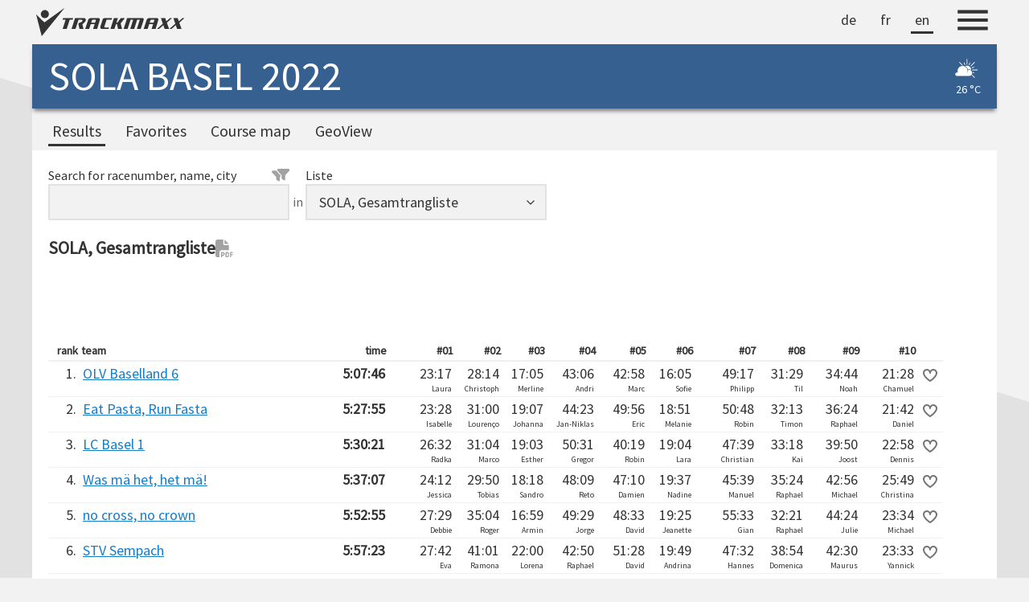

--- FILE ---
content_type: text/html; charset=utf-8
request_url: https://trackmaxx.ch/results/?race=solabs22&c=975c4a03-d71a-4384-a7a3-77f2fc395bfc&l=en
body_size: 145769
content:
<!DOCTYPE html>
<html lang="en">
<head>
    <title>TRACKMAXX | RESULTS | SOLA BASEL 2022</title>
    <meta http-equiv="content-type" content="text/html; charset=utf-8">
    <meta name="viewport" content="width=device-width, initial-scale=1, viewport-fit=cover">
    <meta name="description" content="results SOLA Basel 2022 (TrackMaxx)">
    <meta name="keywords" content="results,resultlist,ranking,timing,trackmaxx,SOLA Basel 2022">
    <meta name="copyright" content="trackmaxx.ch">
    <meta name="google" content="notranslate">
    <meta name="format-detection" content="telephone=no,date=no,address=no,email=no,url=no">
    <meta property="og:url" content="https://trackmaxx.ch/results/?race=solabs22&c=975c4a03-d71a-4384-a7a3-77f2fc395bfc&l=en">
    <meta property="og:type" content="website">
    <meta property="og:title" content="RESULTS SOLA BASEL 2022">
    <meta property="og:description" content="Live-Timing, Resultlist, TrackMaxx-Search & Charts">
    <meta property="og:image" content="https://trackmaxx.ch/images/logofb2.png">
    <link rel="stylesheet" type="text/css" href="/css/fonts/fontawesome/css/all.min.css?v=20260113" />
    <link rel="stylesheet" type="text/css" href="/css/fonts/defaultfonts.css?v=20230827">
    <link rel="stylesheet" type="text/css" href="/css/style25.css?v=20250628">
    <script src="/js/jquery-latest.min.js?v=371"></script>
    <script src="/js/dx.viz.js?v=2324"></script>
    <script src="/js/dx.license.js?v=2324"></script>
    <style>
    </style>
    <script src="/list/default.js?v=20241110"></script>
<script src="/list/list.js?v=20251203"></script>
<script src="/js/jquery.highlight-5.closure.js"></script>
<script src="/js/jquery.cookie.js"></script>
<script src="/js/jquery.typewatch.js"></script>
<script src="/js/jquery.scrollTo.min.js"></script>
<script src="/js/moment.min.js"></script>
<style>.col1{text-align:right;} .col2{text-align:left;} .col3{text-align:left;} .col4{text-align:right;font-weight:bold;} .col5{text-align:right;} .col6{text-align:right;} .col7{text-align:right;} .col8{text-align:right;} .col9{text-align:right;} .col10{text-align:right;} .col11{text-align:right;} .col12{text-align:right;} .col13{text-align:right;} .col14{text-align:right;} .col15{text-align:right;border-left:1px solid lightgray} .col16{text-align:right;} .col17{text-align:right;border-left:1px solid lightgray} .col18{text-align:right;} .col19{text-align:right;border-left:1px solid lightgray} .col20{text-align:right;} .col21{text-align:right;border-left:1px solid lightgray} .col22{text-align:right;} .col23{text-align:right;border-left:1px solid lightgray} .col24{text-align:right;} .col25{text-align:right;border-left:1px solid lightgray} .col26{text-align:right;} .col27{text-align:right;border-left:1px solid lightgray} .col28{text-align:right;} .col29{text-align:right;border-left:1px solid lightgray} .col30{text-align:right;} .col31{text-align:right;border-left:1px solid lightgray} .col32{text-align:right;} .col33{text-align:right;border-left:1px solid lightgray} .col34{text-align:right;} .col35{text-align:left;} .col36{text-align:left;} .colfav {display:none;} @media all and (min-width: 550px) {.colfav {display:table-cell;}} .col5, .col6, .col7, .col8, .col9, .col10, .col11, .col12, .col13, .col14 {display:none;} @media all and (min-width: 1024px) {.col5, .col6, .col7, .col8, .col9, .col10, .col11, .col12, .col13, .col14 {display:table-cell;}} </style>
<script></script>
</head>
<body class='list resultlist'>
    <div class="page-container">



        <header class="header-wrapper-trackmaxx">
            <div class="header-trackmaxx">
                <div class="header-trackmaxx-left">
                    <a href="/?l=en"><img src="/images/logotrackmaxx333.svg" class="header-trackmaxx-logo" alt="TrackMaxx-Logo"></a>
                </div>
                <div class="header-trackmaxx-right">
                    <nav class='default-nav lang-nav' aria-label='Sprachauswahl'><ul><li><a href='/results/?race=solabs22&c=975c4a03-d71a-4384-a7a3-77f2fc395bfc'>de</a></li><li><a href='/results/?race=solabs22&c=975c4a03-d71a-4384-a7a3-77f2fc395bfc&l=fr'>fr</a></li><li class='selected'><a href='/results/?race=solabs22&c=975c4a03-d71a-4384-a7a3-77f2fc395bfc&l=en'>en</a></li></ul></nav>
                    
                    <button class="header-trackmaxx-menu" aria-label="Menu">
                        <img class="header-trackmaxx-menu-icon" src="/images/menu333.svg" alt="Menu-Icon">
                    </button>
                    <div id="overlay-menu" class="overlay-menu">
                        <ul class="main-menu">
                            <li><a href="/events">Events</a></li>
                            <li><a href="/search">Search</a></li>
                            <li><a href="/pit">PIT</a></li>
                            <li><a href="/login">Login</a></li>
                        </ul>
                        <hr>
                        <ul class="sub-menu">
                            <li><a href="/aboutus">Über TrackMaxx</a></li>
                            <li><a href="/jobs">Jobs bei TrackMaxx</a></li>
                            <li><a href="/agb">AGB</a></li>
                            <li><a href="/datenschutz">Datenschutz</a></li>
                        </ul>
                    </div>

                </div>
            </div>

        </header>


        <header class="header-wrapper-event">

            <div class="header-event">
                <div class="header-event-caption">
                    <h1>SOLA Basel 2022</h1>
                </div>
                <div class="header-event-meteoinfo">
                    <div id='meteoinfo'><div id='meteoinfotext'><img class='meteoicon' src='/images/meteo/03_iday_monochrome.svg' /><br><span class='meteotemp'>26 °C</span></div><div id='meteoinfotooltip' class='card-5'><table><tr><td></td><td><img class='meteoicon2' src='/images/meteo/03_iday.svg' /></td><tr><td>Date:</td><td>21.05.2022</td><tr><td>Max temperature:</td><td>25.6 °C</td><tr><td>Min temperature:</td><td>16.1 °C</td><tr><td>Wind:</td><td>2.6 km/h<span style='position:relative'><img src='/images/direction.svg' class='meteowinddirection' style='transform:rotate(311deg)'</span></td><tr><td>Precipitation:</td><td>0.1 mm</td></table><span class='meteodatasource'>Datasource<br><a href='https://meteoblue.com' target='_blank'><img class='meteobluelogo' src='/images/meteo/meteoblue_white.svg' /></a><br>Location: Basel, 279 m a.s.l.</span></div></div>
                </div>
            </div>


            <nav class='default-nav desktop-nav' aria-label='Navigation in Desktopansicht'><ul><li class='selected'><a href='/results/?race=solabs22&l=en'>Results</a></li><li><a href='/results/?race=solabs22&c=fav&l=en'>Favorites</a></li><li><a href='/maps/?race=solabs22&l=en'>Course map</a></li><li><a href='/results/?race=solabs22&c=geo&l=en'>GeoView</a></li></ul></nav>


        </header>



        <main class="main-wrapper">
            <input type="hidden" id="provider" value="trackmaxx"><div class='searchandfilter-panel'><div class='search-panel'><div class='search-input'><label class='search-label-with-icon' for='tsearch'>Search for racenumber, name, city<img id='showfilterrow2' title='Erweiterter Filter' class='search-icon icon-hover' src='/images/style25/filters.svg'></label><input id='tsearch' type='text' value="" /></div><div class='search-in'>in</div><div class='search-input'><label for='tcategoryfilter'>Liste</label><select id="tcategoryfilter" class="searchandfilterinput"><optgroup label="General"><option value="alpha">Alle Teams nach Name</option><option value='fav'>Favorites</option></optgroup><optgroup label="SOLA, 80km"><option value='975c4a03-d71a-4384-a7a3-77f2fc395bfc' selected>SOLA, Gesamtrangliste</option><option value='48b2daaf-673a-4686-b7dc-f615b79fae36'>SOLA, Strecke 1</option><option value='850aacde-dcc1-4f4e-989d-83ec8d008c1a'>SOLA, Strecke 2</option><option value='534ddfa6-7e1a-4a24-8805-fea5b0da1fae'>SOLA, Strecke 3</option><option value='4a4440ef-d99a-4e2b-a752-10fe49ecbc22'>SOLA, Strecke 4</option><option value='cf380435-5839-46f8-ad5d-69c22787631a'>SOLA, Strecke 5</option><option value='e4d7fd62-10c8-4f08-ae75-4c54a018a304'>SOLA, Strecke 6</option><option value='c4ff073a-c2a4-4ea4-8353-4ea635f3503d'>SOLA, Strecke 7</option><option value='f75f041a-00e8-4e5b-ba47-280f327c291c'>SOLA, Strecke 8</option><option value='87f6f579-cd7d-4ede-9f4f-6d9c7195fddc'>SOLA, Strecke 9</option><option value='ff5d037f-115d-45ce-b3ba-fc3b939c89df'>SOLA, Strecke 10</option></optgroup><optgroup label="Mini SOLA, 2.7km"><option value='ab4c47e9-3fed-4021-a7b9-f8a33fb9318e'>Mini SOLA, Gesamtrangliste</option><option value='bb9df80c-8a70-49c8-97ec-61c0e1fc0a0e'>Mini SOLA Hopp-la</option><option value='d4a9f6ca-9029-4817-b954-e7cbc71e36b6'>Mini SOLA U08</option><option value='a5f96be4-6d0a-4bac-b77e-a67558a8d416'>Mini SOLA U10</option><option value='4ef1ac68-15f4-4c5d-b0dc-a81b7b16867d'>Mini SOLA U12</option><option value='9ae4fbec-88d8-4b19-8862-6f67aa5e1a84'>Mini SOLA U14</option></optgroup></select></div></div><div id='filterrow' style='display:none'><div class='search-panel'><div class='search-input'><label class='search-label-with-icon' for='filterfield'>Filter<img id='hidefilterrow2' title='Erweiterter Filter' class='search-icon icon-hover' src='/images/style25/filter-close.svg'></label><select id='filterfield' class='searchandfilterinput'><option value='land'>Country</option><option value='region' selected>Canton</option><option value='ort'>city</option></select></div><div class='search-in'>=</div><div class='search-input'><select id='filtervalue_land' style='display:none' class='searchandfilterinput filtervalue'><option></option><option value='DE'>Germany</option><option value='LU'>Luxembourg</option><option value='CH'>Switzerland</option></select><select id='filtervalue_region' class='searchandfilterinput filtervalue'><option></option><option value='AG'>Aargau</option><option value='BL'>Basel-Landschaft</option><option value='BS'>Basel-Stadt</option><option value='BE'>Berne</option><option value='LU'>Lucerne</option><option value='SO'>Solothurn</option><option value='TI'>Ticino</option><option value='ZH'>Zurich</option></select><input type='text' value='' id='filtervalue_ort' style='display:none' class='searchandfilterinput filtervalue' /></div></div></div></div><div class='list-title-container'><h2 class='list-title'>SOLA, Gesamtrangliste</h2><a target='_blank' href='pdf/?race=solabs22&c=975c4a03-d71a-4384-a7a3-77f2fc395bfc&l=en' class='list-title-pdf-link' title='PDF öffnen'><img class='list-title-pdf-icon icon-hover' src='/images/style25/pdf.svg'></a></div><div id="searchtext"></div><div id="listdiv"><div id='chartfinishline' style='height:100px;width:100%;'></div><div class='table-wrapper'><table id="results"><thead id="theadresults"><tr><th class="col1">rank</th><th class="col2">team</th><th class="col4">time</th><th class="col5">#01</th><th class="col6">#02</th><th class="col7">#03</th><th class="col8">#04</th><th class="col9">#05</th><th class="col10">#06</th><th class="col11">#07</th><th class="col12">#08</th><th class="col13">#09</th><th class="col14">#10</th><th></th></tr></thead><tbody id="tbodyresults"><tr id='row205'><td class="col1">1.</td><td class="col2"><div class="linkdetail" onclick="l.opendetail('205')">OLV Baselland 6</div></td><td class="col4">5:07:46</td><td class="col5">23:17<div style='font-size:10px'>Laura</div></td><td class="col6">28:14<div style='font-size:10px'>Christoph</div></td><td class="col7">17:05<div style='font-size:10px'>Merline</div></td><td class="col8">43:06<div style='font-size:10px'>Andri</div></td><td class="col9">42:58<div style='font-size:10px'>Marc</div></td><td class="col10">16:05<div style='font-size:10px'>Sofie</div></td><td class="col11">49:17<div style='font-size:10px'>Philipp</div></td><td class="col12">31:29<div style='font-size:10px'>Til</div></td><td class="col13">34:44<div style='font-size:10px'>Noah</div></td><td class="col14">21:28<div style='font-size:10px'>Chamuel</div></td><td class='colfav'><img class="imgfav pointer" id='fav205' onclick='l.clickfav(205)' src='/images/fav1.svg' title='add to my favorites'/></td></tr><tr id='row36'><td class="col1">2.</td><td class="col2"><div class="linkdetail" onclick="l.opendetail('36')">Eat Pasta, Run Fasta</div></td><td class="col4">5:27:55</td><td class="col5">23:28<div style='font-size:10px'>Isabelle</div></td><td class="col6">31:00<div style='font-size:10px'>Lourenço</div></td><td class="col7">19:07<div style='font-size:10px'>Johanna</div></td><td class="col8">44:23<div style='font-size:10px'>Jan-Niklas</div></td><td class="col9">49:56<div style='font-size:10px'>Eric</div></td><td class="col10">18:51<div style='font-size:10px'>Melanie</div></td><td class="col11">50:48<div style='font-size:10px'>Robin</div></td><td class="col12">32:13<div style='font-size:10px'>Timon</div></td><td class="col13">36:24<div style='font-size:10px'>Raphael</div></td><td class="col14">21:42<div style='font-size:10px'>Daniel</div></td><td class='colfav'><img class="imgfav pointer" id='fav36' onclick='l.clickfav(36)' src='/images/fav1.svg' title='add to my favorites'/></td></tr><tr id='row57'><td class="col1">3.</td><td class="col2"><div class="linkdetail" onclick="l.opendetail('57')">LC Basel 1</div></td><td class="col4">5:30:21</td><td class="col5">26:32<div style='font-size:10px'>Radka</div></td><td class="col6">31:04<div style='font-size:10px'>Marco</div></td><td class="col7">19:03<div style='font-size:10px'>Esther</div></td><td class="col8">50:31<div style='font-size:10px'>Gregor</div></td><td class="col9">40:19<div style='font-size:10px'>Robin</div></td><td class="col10">19:04<div style='font-size:10px'>Lara</div></td><td class="col11">47:39<div style='font-size:10px'>Christian</div></td><td class="col12">33:18<div style='font-size:10px'>Kai</div></td><td class="col13">39:50<div style='font-size:10px'>Joost</div></td><td class="col14">22:58<div style='font-size:10px'>Dennis</div></td><td class='colfav'><img class="imgfav pointer" id='fav57' onclick='l.clickfav(57)' src='/images/fav1.svg' title='add to my favorites'/></td></tr><tr id='row131'><td class="col1">4.</td><td class="col2"><div class="linkdetail" onclick="l.opendetail('131')">Was mä het, het mä!</div></td><td class="col4">5:37:07</td><td class="col5">24:12<div style='font-size:10px'>Jessica</div></td><td class="col6">29:50<div style='font-size:10px'>Tobias</div></td><td class="col7">18:18<div style='font-size:10px'>Sandro</div></td><td class="col8">48:09<div style='font-size:10px'>Reto</div></td><td class="col9">47:10<div style='font-size:10px'>Damien</div></td><td class="col10">19:37<div style='font-size:10px'>Nadine</div></td><td class="col11">45:39<div style='font-size:10px'>Manuel</div></td><td class="col12">35:24<div style='font-size:10px'>Raphael</div></td><td class="col13">42:56<div style='font-size:10px'>Michael</div></td><td class="col14">25:49<div style='font-size:10px'>Christina</div></td><td class='colfav'><img class="imgfav pointer" id='fav131' onclick='l.clickfav(131)' src='/images/fav1.svg' title='add to my favorites'/></td></tr><tr id='row66'><td class="col1">5.</td><td class="col2"><div class="linkdetail" onclick="l.opendetail('66')">no cross, no crown</div></td><td class="col4">5:52:55</td><td class="col5">27:29<div style='font-size:10px'>Debbie</div></td><td class="col6">35:04<div style='font-size:10px'>Roger</div></td><td class="col7">16:59<div style='font-size:10px'>Armin</div></td><td class="col8">49:29<div style='font-size:10px'>Jorge</div></td><td class="col9">48:33<div style='font-size:10px'>David</div></td><td class="col10">19:25<div style='font-size:10px'>Jeanette</div></td><td class="col11">55:33<div style='font-size:10px'>Gian</div></td><td class="col12">32:21<div style='font-size:10px'>Raphael</div></td><td class="col13">44:24<div style='font-size:10px'>Julie</div></td><td class="col14">23:34<div style='font-size:10px'>Michael</div></td><td class='colfav'><img class="imgfav pointer" id='fav66' onclick='l.clickfav(66)' src='/images/fav1.svg' title='add to my favorites'/></td></tr><tr id='row107'><td class="col1">6.</td><td class="col2"><div class="linkdetail" onclick="l.opendetail('107')">STV Sempach</div></td><td class="col4">5:57:23</td><td class="col5">27:42<div style='font-size:10px'>Eva</div></td><td class="col6">41:01<div style='font-size:10px'>Ramona</div></td><td class="col7">22:00<div style='font-size:10px'>Lorena</div></td><td class="col8">42:50<div style='font-size:10px'>Raphael</div></td><td class="col9">51:28<div style='font-size:10px'>David</div></td><td class="col10">19:49<div style='font-size:10px'>Andrina</div></td><td class="col11">47:32<div style='font-size:10px'>Hannes</div></td><td class="col12">38:54<div style='font-size:10px'>Domenica</div></td><td class="col13">42:30<div style='font-size:10px'>Maurus</div></td><td class="col14">23:33<div style='font-size:10px'>Yannick</div></td><td class='colfav'><img class="imgfav pointer" id='fav107' onclick='l.clickfav(107)' src='/images/fav1.svg' title='add to my favorites'/></td></tr><tr id='row96'><td class="col1">7.</td><td class="col2"><div class="linkdetail" onclick="l.opendetail('96')">Solala</div></td><td class="col4">5:57:26</td><td class="col5">24:59<div style='font-size:10px'>Liliane</div></td><td class="col6">33:50<div style='font-size:10px'>Lukas</div></td><td class="col7">20:59<div style='font-size:10px'>Elisa</div></td><td class="col8">46:22<div style='font-size:10px'>Olivier</div></td><td class="col9">50:34<div style='font-size:10px'>Carsten</div></td><td class="col10">20:45<div style='font-size:10px'>Raphaela</div></td><td class="col11">48:37<div style='font-size:10px'>Julian</div></td><td class="col12">39:15<div style='font-size:10px'>Sylvia</div></td><td class="col13">46:31<div style='font-size:10px'>Laura</div></td><td class="col14">25:32<div style='font-size:10px'>Jacob</div></td><td class='colfav'><img class="imgfav pointer" id='fav96' onclick='l.clickfav(96)' src='/images/fav1.svg' title='add to my favorites'/></td></tr><tr id='row72'><td class="col1">8.</td><td class="col2"><div class="linkdetail" onclick="l.opendetail('72')">OLV Baselland 2</div></td><td class="col4">6:01:57</td><td class="col5">28:18<div style='font-size:10px'>Karrina</div></td><td class="col6">36:30<div style='font-size:10px'>Elio</div></td><td class="col7">19:21<div style='font-size:10px'>Mariia</div></td><td class="col8">45:28<div style='font-size:10px'>Stefan</div></td><td class="col9">54:23<div style='font-size:10px'>Gian-Andri</div></td><td class="col10">19:25<div style='font-size:10px'>Katja</div></td><td class="col11">52:43<div style='font-size:10px'>Timon</div></td><td class="col12">35:29<div style='font-size:10px'>Mathias</div></td><td class="col13">44:01<div style='font-size:10px'>Roman</div></td><td class="col14">26:16<div style='font-size:10px'>Tim</div></td><td class='colfav'><img class="imgfav pointer" id='fav72' onclick='l.clickfav(72)' src='/images/fav1.svg' title='add to my favorites'/></td></tr><tr id='row102'><td class="col1">9.</td><td class="col2"><div class="linkdetail" onclick="l.opendetail('102')">Stamina Runners</div></td><td class="col4">6:02:01</td><td class="col5">24:56<div style='font-size:10px'>Susanne</div></td><td class="col6">36:17<div style='font-size:10px'>Anina</div></td><td class="col7">20:30<div style='font-size:10px'>Sabrina</div></td><td class="col8">47:03<div style='font-size:10px'>Christoph</div></td><td class="col9">44:22<div style='font-size:10px'>Anders</div></td><td class="col10">21:49<div style='font-size:10px'>Oliver</div></td><td class="col11">56:35<div style='font-size:10px'>Tobias</div></td><td class="col12">40:31<div style='font-size:10px'>Christoph</div></td><td class="col13">41:29<div style='font-size:10px'>Michael</div></td><td class="col14">28:24<div style='font-size:10px'>Urs</div></td><td class='colfav'><img class="imgfav pointer" id='fav102' onclick='l.clickfav(102)' src='/images/fav1.svg' title='add to my favorites'/></td></tr><tr id='row71'><td class="col1">10.</td><td class="col2"><div class="linkdetail" onclick="l.opendetail('71')">OLV Baselland 1</div></td><td class="col4">6:07:54</td><td class="col5">27:38<div style='font-size:10px'>Alvina</div></td><td class="col6">35:54<div style='font-size:10px'>Theo</div></td><td class="col7">19:43<div style='font-size:10px'>Charlotte</div></td><td class="col8">46:17<div style='font-size:10px'>Nils</div></td><td class="col9">49:52<div style='font-size:10px'>Samuel</div></td><td class="col10">18:28<div style='font-size:10px'>Lauriane</div></td><td class="col11">1:02:26<div style='font-size:10px'>Alec</div></td><td class="col12">37:31<div style='font-size:10px'>Gabi</div></td><td class="col13">45:14<div style='font-size:10px'>Finn</div></td><td class="col14">24:47<div style='font-size:10px'>livio</div></td><td class='colfav'><img class="imgfav pointer" id='fav71' onclick='l.clickfav(71)' src='/images/fav1.svg' title='add to my favorites'/></td></tr><tr id='row114'><td class="col1">11.</td><td class="col2"><div class="linkdetail" onclick="l.opendetail('114')">T2RIFF</div></td><td class="col4">6:09:22</td><td class="col5">29:11<div style='font-size:10px'>Manuela</div></td><td class="col6">34:07<div style='font-size:10px'>Sven</div></td><td class="col7">26:14<div style='font-size:10px'>Olivier</div></td><td class="col8">47:29<div style='font-size:10px'>Oliver</div></td><td class="col9">40:37<div style='font-size:10px'>Lukas</div></td><td class="col10">18:16<div style='font-size:10px'>Mathis</div></td><td class="col11">1:03:19<div style='font-size:10px'>Marc</div></td><td class="col12">38:33<div style='font-size:10px'>Lisa</div></td><td class="col13">49:13<div style='font-size:10px'>Ines</div></td><td class="col14">22:19<div style='font-size:10px'>Tobias</div></td><td class='colfav'><img class="imgfav pointer" id='fav114' onclick='l.clickfav(114)' src='/images/fav1.svg' title='add to my favorites'/></td></tr><tr id='row87'><td class="col1">12.</td><td class="col2"><div class="linkdetail" onclick="l.opendetail('87')">Running Gags</div></td><td class="col4">6:14:49</td><td class="col5">27:50<div style='font-size:10px'>Sarah</div></td><td class="col6">36:52<div style='font-size:10px'>Marc</div></td><td class="col7">21:45<div style='font-size:10px'>Fabienne</div></td><td class="col8">51:39<div style='font-size:10px'>Raphael</div></td><td class="col9">45:59<div style='font-size:10px'>Fabio</div></td><td class="col10">29:11<div style='font-size:10px'>Lea</div></td><td class="col11">49:04<div style='font-size:10px'>Yves</div></td><td class="col12">40:03<div style='font-size:10px'>Simon</div></td><td class="col13">45:27<div style='font-size:10px'>Jan</div></td><td class="col14">26:55<div style='font-size:10px'>Dominic</div></td><td class='colfav'><img class="imgfav pointer" id='fav87' onclick='l.clickfav(87)' src='/images/fav1.svg' title='add to my favorites'/></td></tr><tr id='row123'><td class="col1">13.</td><td class="col2"><div class="linkdetail" onclick="l.opendetail('123')">TV Lappen 2</div></td><td class="col4">6:17:35</td><td class="col5">28:28<div style='font-size:10px'>Marina</div></td><td class="col6">35:43<div style='font-size:10px'>Nicolas</div></td><td class="col7">17:41<div style='font-size:10px'>Nicolas</div></td><td class="col8">51:46<div style='font-size:10px'>Simon</div></td><td class="col9">48:20<div style='font-size:10px'>Andrea</div></td><td class="col10">28:36<div style='font-size:10px'>Jessica</div></td><td class="col11">54:11<div style='font-size:10px'>Patrick</div></td><td class="col12">35:56<div style='font-size:10px'>Tobias</div></td><td class="col13">40:52<div style='font-size:10px'>Linard</div></td><td class="col14">35:58<div style='font-size:10px'>Alena</div></td><td class='colfav'><img class="imgfav pointer" id='fav123' onclick='l.clickfav(123)' src='/images/fav1.svg' title='add to my favorites'/></td></tr><tr id='row45'><td class="col1">14.</td><td class="col2"><div class="linkdetail" onclick="l.opendetail('45')">Funtastics</div></td><td class="col4">6:18:29</td><td class="col5">29:57<div style='font-size:10px'>Michelle</div></td><td class="col6">43:14<div style='font-size:10px'>Lauraine</div></td><td class="col7">22:54<div style='font-size:10px'>Emily</div></td><td class="col8">44:14<div style='font-size:10px'>David</div></td><td class="col9">41:27<div style='font-size:10px'>Christian</div></td><td class="col10">18:42<div style='font-size:10px'>Lukas</div></td><td class="col11">1:08:37<div style='font-size:10px'>Fabrizio</div></td><td class="col12">39:43<div style='font-size:10px'>Urs</div></td><td class="col13">44:37<div style='font-size:10px'>Jeremias</div></td><td class="col14">25:01<div style='font-size:10px'>Miriam</div></td><td class='colfav'><img class="imgfav pointer" id='fav45' onclick='l.clickfav(45)' src='/images/fav1.svg' title='add to my favorites'/></td></tr><tr id='row95'><td class="col1">15.</td><td class="col2"><div class="linkdetail" onclick="l.opendetail('95')">so SOLA la</div></td><td class="col4">6:22:38</td><td class="col5">22:16<div style='font-size:10px'>Anja</div></td><td class="col6">36:39<div style='font-size:10px'>Lorenz</div></td><td class="col7">17:06<div style='font-size:10px'>Clemens</div></td><td class="col8">49:56<div style='font-size:10px'>Benjamin</div></td><td class="col9">52:47<div style='font-size:10px'>Sandrine</div></td><td class="col10">22:46<div style='font-size:10px'>Nina</div></td><td class="col11">59:11<div style='font-size:10px'>Martin</div></td><td class="col12">42:17<div style='font-size:10px'>Victor</div></td><td class="col13">54:00<div style='font-size:10px'>Corentin</div></td><td class="col14">25:36<div style='font-size:10px'>Stephan</div></td><td class='colfav'><img class="imgfav pointer" id='fav95' onclick='l.clickfav(95)' src='/images/fav1.svg' title='add to my favorites'/></td></tr><tr id='row42'><td class="col1">16.</td><td class="col2"><div class="linkdetail" onclick="l.opendetail('42')">FHNW Runners</div></td><td class="col4">6:28:54</td><td class="col5">29:50<div style='font-size:10px'>Janina</div></td><td class="col6">38:17<div style='font-size:10px'>Philipp</div></td><td class="col7">21:29<div style='font-size:10px'>Delia</div></td><td class="col8">56:44<div style='font-size:10px'>Raffael</div></td><td class="col9">46:39<div style='font-size:10px'>Nils</div></td><td class="col10">18:16<div style='font-size:10px'>Sebastian</div></td><td class="col11">58:22<div style='font-size:10px'>Basil</div></td><td class="col12">43:30<div style='font-size:10px'>Rei</div></td><td class="col13">45:27<div style='font-size:10px'>Rebekka</div></td><td class="col14">30:17<div style='font-size:10px'>Lale</div></td><td class='colfav'><img class="imgfav pointer" id='fav42' onclick='l.clickfav(42)' src='/images/fav1.svg' title='add to my favorites'/></td></tr><tr id='row117'><td class="col1">17.</td><td class="col2"><div class="linkdetail" onclick="l.opendetail('117')">Team Lombriser</div></td><td class="col4">6:31:54</td><td class="col5">33:30<div style='font-size:10px'>Regula</div></td><td class="col6">37:32<div style='font-size:10px'>Michael</div></td><td class="col7">19:46<div style='font-size:10px'>Selina</div></td><td class="col8">46:06<div style='font-size:10px'>Gabriel</div></td><td class="col9">53:37<div style='font-size:10px'>Stefan</div></td><td class="col10">29:09<div style='font-size:10px'>Pius</div></td><td class="col11">56:22<div style='font-size:10px'>Lukas</div></td><td class="col12">42:43<div style='font-size:10px'>Stefanie</div></td><td class="col13">42:46<div style='font-size:10px'>Raphael</div></td><td class="col14">30:19<div style='font-size:10px'>Miriam</div></td><td class='colfav'><img class="imgfav pointer" id='fav117' onclick='l.clickfav(117)' src='/images/fav1.svg' title='add to my favorites'/></td></tr><tr id='row103'><td class="col1">18.</td><td class="col2"><div class="linkdetail" onclick="l.opendetail('103')">Staulaufe</div></td><td class="col4">6:34:29</td><td class="col5">29:47<div style='font-size:10px'>Mirjam</div></td><td class="col6">37:48<div style='font-size:10px'>Andrea</div></td><td class="col7">21:08<div style='font-size:10px'>Olivia</div></td><td class="col8">58:04<div style='font-size:10px'>Dominik</div></td><td class="col9">54:39<div style='font-size:10px'>Livia</div></td><td class="col10">22:45<div style='font-size:10px'>Marion</div></td><td class="col11">58:54<div style='font-size:10px'>Sebastian</div></td><td class="col12">41:13<div style='font-size:10px'>Reto</div></td><td class="col13">45:38<div style='font-size:10px'>Lucas</div></td><td class="col14">24:30<div style='font-size:10px'>Florian</div></td><td class='colfav'><img class="imgfav pointer" id='fav103' onclick='l.clickfav(103)' src='/images/fav1.svg' title='add to my favorites'/></td></tr><tr id='row75'><td class="col1">19.</td><td class="col2"><div class="linkdetail" onclick="l.opendetail('75')">OLV Baselland 5</div></td><td class="col4">6:42:47</td><td class="col5">29:48<div style='font-size:10px'>Annika</div></td><td class="col6">41:06<div style='font-size:10px'>Saski</div></td><td class="col7">20:11<div style='font-size:10px'>Antoine</div></td><td class="col8">1:01:53<div style='font-size:10px'>Rocksana</div></td><td class="col9">58:42<div style='font-size:10px'>Markus</div></td><td class="col10">21:42<div style='font-size:10px'>Salome</div></td><td class="col11">1:01:33<div style='font-size:10px'>Markus</div></td><td class="col12">37:46<div style='font-size:10px'>Stefan</div></td><td class="col13">43:32<div style='font-size:10px'>Jürg</div></td><td class="col14">26:29<div style='font-size:10px'>Reto</div></td><td class='colfav'><img class="imgfav pointer" id='fav75' onclick='l.clickfav(75)' src='/images/fav1.svg' title='add to my favorites'/></td></tr><tr id='row127'><td class="col1">20.</td><td class="col2"><div class="linkdetail" onclick="l.opendetail('127')">Valiant Bank AG</div></td><td class="col4">6:45:09</td><td class="col5">32:15<div style='font-size:10px'>Brigitte</div></td><td class="col6">36:43<div style='font-size:10px'>Ronny</div></td><td class="col7">25:17<div style='font-size:10px'>Janina</div></td><td class="col8">51:31<div style='font-size:10px'>Nick</div></td><td class="col9">50:56<div style='font-size:10px'>Bolanle</div></td><td class="col10">26:26<div style='font-size:10px'>Shannon</div></td><td class="col11">59:53<div style='font-size:10px'>Stefan</div></td><td class="col12">36:27<div style='font-size:10px'>Giulio</div></td><td class="col13">58:55<div style='font-size:10px'>Chantal</div></td><td class="col14">26:42<div style='font-size:10px'>Michel</div></td><td class='colfav'><img class="imgfav pointer" id='fav127' onclick='l.clickfav(127)' src='/images/fav1.svg' title='add to my favorites'/></td></tr><tr id='row35'><td class="col1">21.</td><td class="col2"><div class="linkdetail" onclick="l.opendetail('35')">Dynamic Body Endorphanized</div></td><td class="col4">6:46:06</td><td class="col5">28:51<div style='font-size:10px'>Julia</div></td><td class="col6">45:40<div style='font-size:10px'>Mario</div></td><td class="col7">19:32<div style='font-size:10px'>Adrian</div></td><td class="col8">54:08<div style='font-size:10px'>Peter</div></td><td class="col9">51:39<div style='font-size:10px'>Philippe</div></td><td class="col10">30:28<div style='font-size:10px'>Nair</div></td><td class="col11">1:04:32<div style='font-size:10px'>Philippe</div></td><td class="col12">34:52<div style='font-size:10px'>Lorin</div></td><td class="col13">45:57<div style='font-size:10px'>Massimiliano</div></td><td class="col14">30:23<div style='font-size:10px'>Oliver</div></td><td class='colfav'><img class="imgfav pointer" id='fav35' onclick='l.clickfav(35)' src='/images/fav1.svg' title='add to my favorites'/></td></tr><tr id='row115'><td class="col1">22.</td><td class="col2"><div class="linkdetail" onclick="l.opendetail('115')">Tarzan und seine Affenbande</div></td><td class="col4">6:46:15</td><td class="col5">29:26<div style='font-size:10px'>Anja</div></td><td class="col6">46:50<div style='font-size:10px'>Karin</div></td><td class="col7">19:40<div style='font-size:10px'>Madlaina</div></td><td class="col8">57:38<div style='font-size:10px'>Gian Andri</div></td><td class="col9">1:03:10<div style='font-size:10px'>Cindy</div></td><td class="col10">22:44<div style='font-size:10px'>Ladina</div></td><td class="col11">46:38<div style='font-size:10px'>Gian-Marchet</div></td><td class="col12">44:13<div style='font-size:10px'>Lucas</div></td><td class="col13">48:56<div style='font-size:10px'>Philipp</div></td><td class="col14">26:58<div style='font-size:10px'>Christoph</div></td><td class='colfav'><img class="imgfav pointer" id='fav115' onclick='l.clickfav(115)' src='/images/fav1.svg' title='add to my favorites'/></td></tr><tr id='row83'><td class="col1">23.</td><td class="col2"><div class="linkdetail" onclick="l.opendetail('83')">Renntiere</div></td><td class="col4">6:49:41</td><td class="col5">28:57<div style='font-size:10px'>Amélie</div></td><td class="col6">47:42<div style='font-size:10px'>Letizia</div></td><td class="col7">24:33<div style='font-size:10px'>Rachelle</div></td><td class="col8">54:42<div style='font-size:10px'>Sascha</div></td><td class="col9">57:27<div style='font-size:10px'>Jan</div></td><td class="col10">22:00<div style='font-size:10px'>Jay</div></td><td class="col11">59:35<div style='font-size:10px'>Alejandro</div></td><td class="col12">43:02<div style='font-size:10px'>Benedikt</div></td><td class="col13">43:52<div style='font-size:10px'>Florian</div></td><td class="col14">27:48<div style='font-size:10px'>Eduard</div></td><td class='colfav'><img class="imgfav pointer" id='fav83' onclick='l.clickfav(83)' src='/images/fav1.svg' title='add to my favorites'/></td></tr><tr id='row206'><td class="col1">24.</td><td class="col2"><div class="linkdetail" onclick="l.opendetail('206')">Primeo Energie</div></td><td class="col4">6:50:10</td><td class="col5">34:42<div style='font-size:10px'>Corinne</div></td><td class="col6">42:57<div style='font-size:10px'>Lukas</div></td><td class="col7">17:36<div style='font-size:10px'>Roger</div></td><td class="col8">51:23<div style='font-size:10px'>Alessandro</div></td><td class="col9">1:02:21<div style='font-size:10px'>Francis</div></td><td class="col10">28:28<div style='font-size:10px'>Melanie</div></td><td class="col11">49:22<div style='font-size:10px'>Roman</div></td><td class="col12">42:20<div style='font-size:10px'>André</div></td><td class="col13">50:34<div style='font-size:10px'>Dominik</div></td><td class="col14">30:24<div style='font-size:10px'>Veronika</div></td><td class='colfav'><img class="imgfav pointer" id='fav206' onclick='l.clickfav(206)' src='/images/fav1.svg' title='add to my favorites'/></td></tr><tr id='row34'><td class="col1">25.</td><td class="col2"><div class="linkdetail" onclick="l.opendetail('34')">Dov'è Giulio</div></td><td class="col4">6:51:02</td><td class="col5">32:48<div style='font-size:10px'>Liza</div></td><td class="col6">45:57<div style='font-size:10px'>Estefani</div></td><td class="col7">23:48<div style='font-size:10px'>Kousik</div></td><td class="col8">47:18<div style='font-size:10px'>Martino</div></td><td class="col9">47:16<div style='font-size:10px'>Hinrich</div></td><td class="col10">27:25<div style='font-size:10px'>Simon</div></td><td class="col11">57:36<div style='font-size:10px'>Thomas</div></td><td class="col12">43:51<div style='font-size:10px'>Claire</div></td><td class="col13">54:36<div style='font-size:10px'>Francesco</div></td><td class="col14">30:24<div style='font-size:10px'>Daniel</div></td><td class='colfav'><img class="imgfav pointer" id='fav34' onclick='l.clickfav(34)' src='/images/fav1.svg' title='add to my favorites'/></td></tr><tr id='row29'><td class="col1">26.</td><td class="col2"><div class="linkdetail" onclick="l.opendetail('29')">cross-Runners</div></td><td class="col4">6:52:17</td><td class="col5">26:58<div style='font-size:10px'>Simone</div></td><td class="col6">35:41<div style='font-size:10px'>Sandra</div></td><td class="col7">21:14<div style='font-size:10px'>Denise</div></td><td class="col8">1:01:26<div style='font-size:10px'>Thomas</div></td><td class="col9">1:03:06<div style='font-size:10px'>Fabian</div></td><td class="col10">20:02<div style='font-size:10px'>Lukas</div></td><td class="col11">57:02<div style='font-size:10px'>Raphael</div></td><td class="col12">46:09<div style='font-size:10px'>Melanie</div></td><td class="col13">49:50<div style='font-size:10px'>Lea</div></td><td class="col14">30:46<div style='font-size:10px'>Andre</div></td><td class='colfav'><img class="imgfav pointer" id='fav29' onclick='l.clickfav(29)' src='/images/fav1.svg' title='add to my favorites'/></td></tr><tr id='row49'><td class="col1">27.</td><td class="col2"><div class="linkdetail" onclick="l.opendetail('49')">Jographers</div></td><td class="col4">6:54:37</td><td class="col5">30:18<div style='font-size:10px'>Daria</div></td><td class="col6">36:34<div style='font-size:10px'>Markus</div></td><td class="col7">20:57<div style='font-size:10px'>Kien</div></td><td class="col8">51:37<div style='font-size:10px'>Maarten</div></td><td class="col9">51:13<div style='font-size:10px'>Marc</div></td><td class="col10">23:58<div style='font-size:10px'>Jasmin</div></td><td class="col11">1:05:33<div style='font-size:10px'>Joan</div></td><td class="col12">51:30<div style='font-size:10px'>Lukas</div></td><td class="col13">51:45<div style='font-size:10px'>Erfan</div></td><td class="col14">31:08<div style='font-size:10px'>Carmen</div></td><td class='colfav'><img class="imgfav pointer" id='fav49' onclick='l.clickfav(49)' src='/images/fav1.svg' title='add to my favorites'/></td></tr><tr id='row60'><td class="col1">28.</td><td class="col2"><div class="linkdetail" onclick="l.opendetail('60')">Merian Santé läuft</div></td><td class="col4">6:55:10</td><td class="col5">27:46<div style='font-size:10px'>Florence</div></td><td class="col6">55:11<div style='font-size:10px'>Angela</div></td><td class="col7">25:08<div style='font-size:10px'>Jennifer</div></td><td class="col8">47:00<div style='font-size:10px'>Matthias</div></td><td class="col9">55:04<div style='font-size:10px'>Bruno</div></td><td class="col10">23:39<div style='font-size:10px'>christian</div></td><td class="col11">58:50<div style='font-size:10px'>Lea</div></td><td class="col12">45:20<div style='font-size:10px'>Jonas</div></td><td class="col13">45:37<div style='font-size:10px'>Tobias</div></td><td class="col14">31:33<div style='font-size:10px'>Anja</div></td><td class='colfav'><img class="imgfav pointer" id='fav60' onclick='l.clickfav(60)' src='/images/fav1.svg' title='add to my favorites'/></td></tr><tr id='row43'><td class="col1">29.</td><td class="col2"><div class="linkdetail" onclick="l.opendetail('43')">Flipping Angels</div></td><td class="col4">6:55:42</td><td class="col5">26:04<div style='font-size:10px'>Sphie</div></td><td class="col6">41:52<div style='font-size:10px'>Briac</div></td><td class="col7">28:42<div style='font-size:10px'>Nina</div></td><td class="col8">53:36<div style='font-size:10px'>Tobias</div></td><td class="col9">1:01:37<div style='font-size:10px'>Roger</div></td><td class="col10">24:11<div style='font-size:10px'>Costanza</div></td><td class="col11">1:04:23<div style='font-size:10px'>Daniel</div></td><td class="col12">41:22<div style='font-size:10px'>Alen</div></td><td class="col13">49:01<div style='font-size:10px'>Yannis</div></td><td class="col14">24:50<div style='font-size:10px'>Tobias</div></td><td class='colfav'><img class="imgfav pointer" id='fav43' onclick='l.clickfav(43)' src='/images/fav1.svg' title='add to my favorites'/></td></tr><tr id='row81'><td class="col1">30.</td><td class="col2"><div class="linkdetail" onclick="l.opendetail('81')">Quantenspringer</div></td><td class="col4">6:58:40</td><td class="col5">34:34<div style='font-size:10px'>Katarzyna</div></td><td class="col6">34:55<div style='font-size:10px'></div></td><td class="col7">25:03<div style='font-size:10px'></div></td><td class="col8">47:36<div style='font-size:10px'></div></td><td class="col9">1:02:08<div style='font-size:10px'></div></td><td class="col10">23:30<div style='font-size:10px'></div></td><td class="col11">1:23:21<div style='font-size:10px'>Monika</div></td><td class="col12">36:41<div style='font-size:10px'></div></td><td class="col13">41:17<div style='font-size:10px'></div></td><td class="col14">29:33<div style='font-size:10px'>Mikołaj</div></td><td class='colfav'><img class="imgfav pointer" id='fav81' onclick='l.clickfav(81)' src='/images/fav1.svg' title='add to my favorites'/></td></tr><tr id='row215'><td class="col1">31.</td><td class="col2"><div class="linkdetail" onclick="l.opendetail('215')">SpiroChem Team 1</div></td><td class="col4">6:58:40</td><td class="col5">36:36<div style='font-size:10px'>Zélie</div></td><td class="col6">37:59<div style='font-size:10px'>Lorenzo</div></td><td class="col7">22:53<div style='font-size:10px'>Daniel</div></td><td class="col8">55:24<div style='font-size:10px'>Quentin</div></td><td class="col9">1:00:19<div style='font-size:10px'>Nora</div></td><td class="col10">22:02<div style='font-size:10px'>Martin</div></td><td class="col11">1:07:30<div style='font-size:10px'>Emy</div></td><td class="col12">39:58<div style='font-size:10px'>Pierre</div></td><td class="col13">43:45<div style='font-size:10px'>Adrien</div></td><td class="col14">32:11<div style='font-size:10px'>Loic</div></td><td class='colfav'><img class="imgfav pointer" id='fav215' onclick='l.clickfav(215)' src='/images/fav1.svg' title='add to my favorites'/></td></tr><tr id='row70'><td class="col1">32.</td><td class="col2"><div class="linkdetail" onclick="l.opendetail('70')">OLK Fricktal</div></td><td class="col4">6:59:30</td><td class="col5">33:51<div style='font-size:10px'>Camilla</div></td><td class="col6">51:13<div style='font-size:10px'>Rasmus</div></td><td class="col7">26:46<div style='font-size:10px'>Lena</div></td><td class="col8">44:50<div style='font-size:10px'>Lorenz</div></td><td class="col9">1:02:17<div style='font-size:10px'>Henrik</div></td><td class="col10">23:46<div style='font-size:10px'>Tim</div></td><td class="col11">45:50<div style='font-size:10px'>Andreas</div></td><td class="col12">45:38<div style='font-size:10px'>Lena</div></td><td class="col13">51:55<div style='font-size:10px'>Christian</div></td><td class="col14">33:20<div style='font-size:10px'>Priska</div></td><td class='colfav'><img class="imgfav pointer" id='fav70' onclick='l.clickfav(70)' src='/images/fav1.svg' title='add to my favorites'/></td></tr><tr id='row50'><td class="col1">33.</td><td class="col2"><div class="linkdetail" onclick="l.opendetail('50')">Jungbrunnen</div></td><td class="col4">6:59:31</td><td class="col5">32:45<div style='font-size:10px'>Karin</div></td><td class="col6">42:32<div style='font-size:10px'>Simone</div></td><td class="col7">21:56<div style='font-size:10px'>Franziska</div></td><td class="col8">54:10<div style='font-size:10px'>Simon</div></td><td class="col9">57:49<div style='font-size:10px'>Reto</div></td><td class="col10">22:47<div style='font-size:10px'>Annette</div></td><td class="col11">1:15:05<div style='font-size:10px'>Christoph</div></td><td class="col12">40:43<div style='font-size:10px'>Daniel</div></td><td class="col13">46:21<div style='font-size:10px'>Tobias</div></td><td class="col14">25:19<div style='font-size:10px'>Christian</div></td><td class='colfav'><img class="imgfav pointer" id='fav50' onclick='l.clickfav(50)' src='/images/fav1.svg' title='add to my favorites'/></td></tr><tr id='row93'><td class="col1">34.</td><td class="col2"><div class="linkdetail" onclick="l.opendetail('93')">Sek Reigi</div></td><td class="col4">6:59:59</td><td class="col5">29:25<div style='font-size:10px'>Ella</div></td><td class="col6">37:40<div style='font-size:10px'>Annina</div></td><td class="col7">22:52<div style='font-size:10px'>Kaja</div></td><td class="col8">46:53<div style='font-size:10px'>Christopher</div></td><td class="col9">1:06:29<div style='font-size:10px'>Melanie</div></td><td class="col10">27:33<div style='font-size:10px'>Maja</div></td><td class="col11">53:53<div style='font-size:10px'>Matthias</div></td><td class="col12">42:50<div style='font-size:10px'>Frank</div></td><td class="col13">54:09<div style='font-size:10px'>Tim</div></td><td class="col14">38:10<div style='font-size:10px'>Nadja</div></td><td class='colfav'><img class="imgfav pointer" id='fav93' onclick='l.clickfav(93)' src='/images/fav1.svg' title='add to my favorites'/></td></tr><tr id='row11'><td class="col1">35.</td><td class="col2"><div class="linkdetail" onclick="l.opendetail('11')">#DonutRun</div></td><td class="col4">7:02:26</td><td class="col5">32:03<div style='font-size:10px'>Twinkel</div></td><td class="col6">39:17<div style='font-size:10px'>Andrea</div></td><td class="col7">20:52<div style='font-size:10px'>Harper</div></td><td class="col8">59:10<div style='font-size:10px'>Luke</div></td><td class="col9">55:50<div style='font-size:10px'>Giulio</div></td><td class="col10">25:08<div style='font-size:10px'>Giacomo</div></td><td class="col11">1:01:25<div style='font-size:10px'>Andy</div></td><td class="col12">47:51<div style='font-size:10px'>Maridel</div></td><td class="col13">49:54<div style='font-size:10px'>Alix</div></td><td class="col14">30:52<div style='font-size:10px'>Georg</div></td><td class='colfav'><img class="imgfav pointer" id='fav11' onclick='l.clickfav(11)' src='/images/fav1.svg' title='add to my favorites'/></td></tr><tr id='row67'><td class="col1">36.</td><td class="col2"><div class="linkdetail" onclick="l.opendetail('67')">Novartis AlgoRythm</div></td><td class="col4">7:02:43</td><td class="col5">29:05<div style='font-size:10px'>Isabelle</div></td><td class="col6">46:13<div style='font-size:10px'>Luca</div></td><td class="col7">24:12<div style='font-size:10px'>Elsa</div></td><td class="col8">56:24<div style='font-size:10px'>Robert</div></td><td class="col9">50:03<div style='font-size:10px'>Pierre</div></td><td class="col10">19:13<div style='font-size:10px'>Mike</div></td><td class="col11">1:07:55<div style='font-size:10px'>Dennis</div></td><td class="col12">46:45<div style='font-size:10px'>Davide</div></td><td class="col13">50:02<div style='font-size:10px'>Tatiana</div></td><td class="col14">32:46<div style='font-size:10px'>Nelly</div></td><td class='colfav'><img class="imgfav pointer" id='fav67' onclick='l.clickfav(67)' src='/images/fav1.svg' title='add to my favorites'/></td></tr><tr id='row74'><td class="col1">37.</td><td class="col2"><div class="linkdetail" onclick="l.opendetail('74')">OLV Baselland 4</div></td><td class="col4">7:03:14</td><td class="col5">31:16<div style='font-size:10px'>Cornelia</div></td><td class="col6">37:56<div style='font-size:10px'>Resu</div></td><td class="col7">30:40<div style='font-size:10px'>Paul</div></td><td class="col8">54:08<div style='font-size:10px'>Mykol</div></td><td class="col9">1:07:20<div style='font-size:10px'>Pablo</div></td><td class="col10">27:38<div style='font-size:10px'>Anna</div></td><td class="col11">58:40<div style='font-size:10px'>Anina</div></td><td class="col12">38:15<div style='font-size:10px'>Christian</div></td><td class="col13">45:37<div style='font-size:10px'>Lukas</div></td><td class="col14">31:40<div style='font-size:10px'></div></td><td class='colfav'><img class="imgfav pointer" id='fav74' onclick='l.clickfav(74)' src='/images/fav1.svg' title='add to my favorites'/></td></tr><tr id='row128'><td class="col1">38.</td><td class="col2"><div class="linkdetail" onclick="l.opendetail('128')">Van der Checchisch</div></td><td class="col4">7:05:42</td><td class="col5">32:14<div style='font-size:10px'>Nadia</div></td><td class="col6">45:02<div style='font-size:10px'>Luca</div></td><td class="col7">29:16<div style='font-size:10px'>Alessandra</div></td><td class="col8">50:29<div style='font-size:10px'>Giacomo</div></td><td class="col9">53:14<div style='font-size:10px'>Marco</div></td><td class="col10">32:58<div style='font-size:10px'>Davide</div></td><td class="col11">1:07:12<div style='font-size:10px'>Alessandro</div></td><td class="col12">39:41<div style='font-size:10px'>Ivan</div></td><td class="col13">48:08<div style='font-size:10px'>Andrea</div></td><td class="col14">27:27<div style='font-size:10px'>Agnese</div></td><td class='colfav'><img class="imgfav pointer" id='fav128' onclick='l.clickfav(128)' src='/images/fav1.svg' title='add to my favorites'/></td></tr><tr id='row84'><td class="col1">39.</td><td class="col2"><div class="linkdetail" onclick="l.opendetail('84')">Rheinbow Sport Basel Rot</div></td><td class="col4">7:05:53</td><td class="col5">28:45<div style='font-size:10px'>Beatrice</div></td><td class="col6">41:01<div style='font-size:10px'>Daniela</div></td><td class="col7">28:50<div style='font-size:10px'>Linda</div></td><td class="col8">53:01<div style='font-size:10px'>Francisco</div></td><td class="col9">59:54<div style='font-size:10px'>Cheng</div></td><td class="col10">21:24<div style='font-size:10px'>Steffi</div></td><td class="col11">1:07:54<div style='font-size:10px'>Helen</div></td><td class="col12">43:10<div style='font-size:10px'>Sören</div></td><td class="col13">46:57<div style='font-size:10px'>Beatrice</div></td><td class="col14">34:53<div style='font-size:10px'>Ursula</div></td><td class='colfav'><img class="imgfav pointer" id='fav84' onclick='l.clickfav(84)' src='/images/fav1.svg' title='add to my favorites'/></td></tr><tr id='row62'><td class="col1">40.</td><td class="col2"><div class="linkdetail" onclick="l.opendetail('62')">Michl‘s Laufgruppe</div></td><td class="col4">7:06:11</td><td class="col5">30:16<div style='font-size:10px'>Stefanie</div></td><td class="col6">34:42<div style='font-size:10px'>Christian</div></td><td class="col7">24:07<div style='font-size:10px'>Werner</div></td><td class="col8">57:50<div style='font-size:10px'>Tomi</div></td><td class="col9">51:24<div style='font-size:10px'>Lukas</div></td><td class="col10">26:34<div style='font-size:10px'>Lea</div></td><td class="col11">1:01:15<div style='font-size:10px'>Pascale</div></td><td class="col12">53:35<div style='font-size:10px'>Leandra</div></td><td class="col13">55:14<div style='font-size:10px'>Andrea</div></td><td class="col14">31:10<div style='font-size:10px'>Marius</div></td><td class='colfav'><img class="imgfav pointer" id='fav62' onclick='l.clickfav(62)' src='/images/fav1.svg' title='add to my favorites'/></td></tr><tr id='row73'><td class="col1">41.</td><td class="col2"><div class="linkdetail" onclick="l.opendetail('73')">OLV Baselland 3</div></td><td class="col4">7:06:15</td><td class="col5">33:02<div style='font-size:10px'>Hanna</div></td><td class="col6">47:39<div style='font-size:10px'>Thomas</div></td><td class="col7">25:47<div style='font-size:10px'>Felix</div></td><td class="col8">1:06:48<div style='font-size:10px'>Urs</div></td><td class="col9">54:28<div style='font-size:10px'>Sandro</div></td><td class="col10">23:16<div style='font-size:10px'>Claudia</div></td><td class="col11">1:01:12<div style='font-size:10px'>Jens</div></td><td class="col12">39:27<div style='font-size:10px'>Lucija</div></td><td class="col13">44:50<div style='font-size:10px'>Patrick</div></td><td class="col14">29:42<div style='font-size:10px'>Sandra</div></td><td class='colfav'><img class="imgfav pointer" id='fav73' onclick='l.clickfav(73)' src='/images/fav1.svg' title='add to my favorites'/></td></tr><tr id='row105'><td class="col1">42.</td><td class="col2"><div class="linkdetail" onclick="l.opendetail('105')">StoppaMania</div></td><td class="col4">7:06:46</td><td class="col5">34:30<div style='font-size:10px'>Sabine</div></td><td class="col6">39:46<div style='font-size:10px'>Sarah</div></td><td class="col7">17:29<div style='font-size:10px'>Roman</div></td><td class="col8">52:22<div style='font-size:10px'>Nicolas</div></td><td class="col9">1:09:50<div style='font-size:10px'>Kathy</div></td><td class="col10">19:03<div style='font-size:10px'>Leonard</div></td><td class="col11">1:07:48<div style='font-size:10px'>Stéphane</div></td><td class="col12">46:38<div style='font-size:10px'>Matthias</div></td><td class="col13">50:21<div style='font-size:10px'>Lisa</div></td><td class="col14">28:57<div style='font-size:10px'>Dominik</div></td><td class='colfav'><img class="imgfav pointer" id='fav105' onclick='l.clickfav(105)' src='/images/fav1.svg' title='add to my favorites'/></td></tr><tr id='row61'><td class="col1">43.</td><td class="col2"><div class="linkdetail" onclick="l.opendetail('61')">MESO runners</div></td><td class="col4">7:06:53</td><td class="col5">30:26<div style='font-size:10px'>Zarina</div></td><td class="col6">44:21<div style='font-size:10px'>Luk Yi</div></td><td class="col7">23:15<div style='font-size:10px'>Han</div></td><td class="col8">57:51<div style='font-size:10px'>Martin</div></td><td class="col9">50:08<div style='font-size:10px'>Andrea</div></td><td class="col10">21:05<div style='font-size:10px'>Artem</div></td><td class="col11">1:00:32<div style='font-size:10px'>Maryse</div></td><td class="col12">51:40<div style='font-size:10px'>Jann</div></td><td class="col13">57:06<div style='font-size:10px'>Belinda</div></td><td class="col14">30:24<div style='font-size:10px'>Deepankar</div></td><td class='colfav'><img class="imgfav pointer" id='fav61' onclick='l.clickfav(61)' src='/images/fav1.svg' title='add to my favorites'/></td></tr><tr id='row20'><td class="col1">44.</td><td class="col2"><div class="linkdetail" onclick="l.opendetail('20')">BiozentRUN 1</div></td><td class="col4">7:06:53</td><td class="col5">33:04<div style='font-size:10px'>Annika</div></td><td class="col6">44:55<div style='font-size:10px'>Alejandro</div></td><td class="col7">19:11<div style='font-size:10px'>Sophie</div></td><td class="col8">58:32<div style='font-size:10px'>Matthias</div></td><td class="col9">56:30<div style='font-size:10px'>Enea</div></td><td class="col10">22:00<div style='font-size:10px'>Alex</div></td><td class="col11">1:05:14<div style='font-size:10px'>Jakob</div></td><td class="col12">38:18<div style='font-size:10px'>Karol</div></td><td class="col13">57:26<div style='font-size:10px'>Nil</div></td><td class="col14">31:38<div style='font-size:10px'>Iris</div></td><td class='colfav'><img class="imgfav pointer" id='fav20' onclick='l.clickfav(20)' src='/images/fav1.svg' title='add to my favorites'/></td></tr><tr id='row218'><td class="col1">45.</td><td class="col2"><div class="linkdetail" onclick="l.opendetail('218')">die wo's au no gschafft hän e Team z'bilde</div></td><td class="col4">7:07:25</td><td class="col5">30:27<div style='font-size:10px'>Fabienne</div></td><td class="col6">39:40<div style='font-size:10px'>Cinja</div></td><td class="col7">19:20<div style='font-size:10px'>Luca</div></td><td class="col8">54:54<div style='font-size:10px'>Dominic</div></td><td class="col9">57:32<div style='font-size:10px'>Jil</div></td><td class="col10">23:19<div style='font-size:10px'>Fabienne</div></td><td class="col11">1:02:38<div style='font-size:10px'>Silya</div></td><td class="col12">59:03<div style='font-size:10px'>Chiara</div></td><td class="col13">55:49<div style='font-size:10px'>Alex</div></td><td class="col14">24:38<div style='font-size:10px'>Celina</div></td><td class='colfav'><img class="imgfav pointer" id='fav218' onclick='l.clickfav(218)' src='/images/fav1.svg' title='add to my favorites'/></td></tr><tr id='row121'><td class="col1">46.</td><td class="col2"><div class="linkdetail" onclick="l.opendetail('121')">TV Ettingen</div></td><td class="col4">7:07:49</td><td class="col5">30:52<div style='font-size:10px'>Jessica</div></td><td class="col6">41:18<div style='font-size:10px'>Reto</div></td><td class="col7">23:31<div style='font-size:10px'>Laura</div></td><td class="col8">50:36<div style='font-size:10px'>Patrice</div></td><td class="col9">1:01:10<div style='font-size:10px'>Robin</div></td><td class="col10">23:54<div style='font-size:10px'>Patrick</div></td><td class="col11">1:09:18<div style='font-size:10px'>Jonas</div></td><td class="col12">45:35<div style='font-size:10px'>Lena</div></td><td class="col13">50:04<div style='font-size:10px'>Rebecca</div></td><td class="col14">31:26<div style='font-size:10px'>Robin</div></td><td class='colfav'><img class="imgfav pointer" id='fav121' onclick='l.clickfav(121)' src='/images/fav1.svg' title='add to my favorites'/></td></tr><tr id='row89'><td class="col1">47.</td><td class="col2"><div class="linkdetail" onclick="l.opendetail('89')">SCBiel-Benken</div></td><td class="col4">7:08:04</td><td class="col5">29:47<div style='font-size:10px'>Kathrin Lea</div></td><td class="col6">37:50<div style='font-size:10px'>Simon</div></td><td class="col7">26:51<div style='font-size:10px'>Nathalie</div></td><td class="col8">57:35<div style='font-size:10px'>Maurice</div></td><td class="col9">50:00<div style='font-size:10px'>Lucas</div></td><td class="col10">25:59<div style='font-size:10px'>Chantal</div></td><td class="col11">1:13:55<div style='font-size:10px'>Leon</div></td><td class="col12">49:30<div style='font-size:10px'>Leoni</div></td><td class="col13">46:36<div style='font-size:10px'>Julian</div></td><td class="col14">29:59<div style='font-size:10px'>Ladina</div></td><td class='colfav'><img class="imgfav pointer" id='fav89' onclick='l.clickfav(89)' src='/images/fav1.svg' title='add to my favorites'/></td></tr><tr id='row31'><td class="col1">48.</td><td class="col2"><div class="linkdetail" onclick="l.opendetail('31')">DBM Fat and Furious</div></td><td class="col4">7:09:59</td><td class="col5">29:32<div style='font-size:10px'>Lena</div></td><td class="col6">40:51<div style='font-size:10px'>Julien</div></td><td class="col7">20:47<div style='font-size:10px'>Federica</div></td><td class="col8">52:49<div style='font-size:10px'>Dominic</div></td><td class="col9">1:01:57<div style='font-size:10px'>Oleg</div></td><td class="col10">18:44<div style='font-size:10px'>Tim</div></td><td class="col11">1:08:16<div style='font-size:10px'>Maxime</div></td><td class="col12">42:19<div style='font-size:10px'>Julian</div></td><td class="col13">57:37<div style='font-size:10px'>Marcel</div></td><td class="col14">37:03<div style='font-size:10px'>Sarah</div></td><td class='colfav'><img class="imgfav pointer" id='fav31' onclick='l.clickfav(31)' src='/images/fav1.svg' title='add to my favorites'/></td></tr><tr id='row124'><td class="col1">49.</td><td class="col2"><div class="linkdetail" onclick="l.opendetail('124')">Uni Runners</div></td><td class="col4">7:10:39</td><td class="col5">34:52<div style='font-size:10px'>Eva</div></td><td class="col6">43:38<div style='font-size:10px'>Marcel</div></td><td class="col7">26:48<div style='font-size:10px'>Florina</div></td><td class="col8">52:16<div style='font-size:10px'>Jens</div></td><td class="col9">54:36<div style='font-size:10px'>Cora</div></td><td class="col10">19:21<div style='font-size:10px'>Heiko</div></td><td class="col11">1:07:35<div style='font-size:10px'>Rui</div></td><td class="col12">41:30<div style='font-size:10px'>Stefano</div></td><td class="col13">58:35<div style='font-size:10px'>Olga</div></td><td class="col14">31:26<div style='font-size:10px'>Gaudenz</div></td><td class='colfav'><img class="imgfav pointer" id='fav124' onclick='l.clickfav(124)' src='/images/fav1.svg' title='add to my favorites'/></td></tr><tr id='row97'><td class="col1">50.</td><td class="col2"><div class="linkdetail" onclick="l.opendetail('97')">Söll emol cho</div></td><td class="col4">7:13:46</td><td class="col5">28:42<div style='font-size:10px'>Alissa</div></td><td class="col6">42:52<div style='font-size:10px'>Pascal</div></td><td class="col7">21:55<div style='font-size:10px'>Matthias</div></td><td class="col8">58:38<div style='font-size:10px'>Simon</div></td><td class="col9">1:01:54<div style='font-size:10px'>Christian</div></td><td class="col10">23:23<div style='font-size:10px'>Bettina</div></td><td class="col11">1:02:02<div style='font-size:10px'>Karsten</div></td><td class="col12">46:59<div style='font-size:10px'>Jürgen</div></td><td class="col13">55:05<div style='font-size:10px'>Markus</div></td><td class="col14">32:12<div style='font-size:10px'>Regula</div></td><td class='colfav'><img class="imgfav pointer" id='fav97' onclick='l.clickfav(97)' src='/images/fav1.svg' title='add to my favorites'/></td></tr><tr id='row104'><td class="col1">51.</td><td class="col2"><div class="linkdetail" onclick="l.opendetail('104')">Steam Team</div></td><td class="col4">7:14:19</td><td class="col5">33:21<div style='font-size:10px'>Tanja</div></td><td class="col6">39:13<div style='font-size:10px'>Jin</div></td><td class="col7">18:30<div style='font-size:10px'>Elias</div></td><td class="col8">57:22<div style='font-size:10px'>Stefan</div></td><td class="col9">53:50<div style='font-size:10px'>Victor</div></td><td class="col10">20:38<div style='font-size:10px'>Finn</div></td><td class="col11">1:15:44<div style='font-size:10px'>Rahel</div></td><td class="col12">49:21<div style='font-size:10px'>Sebastian</div></td><td class="col13">55:10<div style='font-size:10px'>Patrick</div></td><td class="col14">31:08<div style='font-size:10px'>Veronika</div></td><td class='colfav'><img class="imgfav pointer" id='fav104' onclick='l.clickfav(104)' src='/images/fav1.svg' title='add to my favorites'/></td></tr><tr id='row122'><td class="col1">52.</td><td class="col2"><div class="linkdetail" onclick="l.opendetail('122')">TV Ettingen 1</div></td><td class="col4">7:15:27</td><td class="col5">31:06<div style='font-size:10px'>Julia</div></td><td class="col6">44:12<div style='font-size:10px'>Aris</div></td><td class="col7">26:17<div style='font-size:10px'>Prisca</div></td><td class="col8">1:00:22<div style='font-size:10px'>Raphael</div></td><td class="col9">54:58<div style='font-size:10px'>Fabian</div></td><td class="col10">19:38<div style='font-size:10px'>Andreas</div></td><td class="col11">1:11:26<div style='font-size:10px'>Jonas</div></td><td class="col12">48:13<div style='font-size:10px'>Simone</div></td><td class="col13">49:34<div style='font-size:10px'>Markus</div></td><td class="col14">29:37<div style='font-size:10px'>Tanja</div></td><td class='colfav'><img class="imgfav pointer" id='fav122' onclick='l.clickfav(122)' src='/images/fav1.svg' title='add to my favorites'/></td></tr><tr id='row90'><td class="col1">53.</td><td class="col2"><div class="linkdetail" onclick="l.opendetail('90')">Schmölli und die 9 Gefährt*innen</div></td><td class="col4">7:16:33</td><td class="col5">33:22<div style='font-size:10px'>Corinna</div></td><td class="col6">46:19<div style='font-size:10px'>Fiona</div></td><td class="col7">22:20<div style='font-size:10px'>Oliver</div></td><td class="col8">1:00:06<div style='font-size:10px'>Pius</div></td><td class="col9">1:02:42<div style='font-size:10px'>Manuel</div></td><td class="col10">24:34<div style='font-size:10px'>Lea</div></td><td class="col11">1:01:25<div style='font-size:10px'>Luca</div></td><td class="col12">40:37<div style='font-size:10px'>Moreno</div></td><td class="col13">54:39<div style='font-size:10px'>Yannik</div></td><td class="col14">30:26<div style='font-size:10px'>Paulette</div></td><td class='colfav'><img class="imgfav pointer" id='fav90' onclick='l.clickfav(90)' src='/images/fav1.svg' title='add to my favorites'/></td></tr><tr id='row53'><td class="col1">54.</td><td class="col2"><div class="linkdetail" onclick="l.opendetail('53')">Läckerli To Go</div></td><td class="col4">7:17:59</td><td class="col5">36:26<div style='font-size:10px'>Daniela</div></td><td class="col6">45:51<div style='font-size:10px'>Adrian</div></td><td class="col7">23:45<div style='font-size:10px'>Harry</div></td><td class="col8">59:38<div style='font-size:10px'>Thomas</div></td><td class="col9">1:01:05<div style='font-size:10px'>Rolf</div></td><td class="col10">23:32<div style='font-size:10px'>Eliane</div></td><td class="col11">51:55<div style='font-size:10px'>Stefan</div></td><td class="col12">48:19<div style='font-size:10px'>Taner</div></td><td class="col13">57:05<div style='font-size:10px'>Muriel</div></td><td class="col14">30:20<div style='font-size:10px'>Roth</div></td><td class='colfav'><img class="imgfav pointer" id='fav53' onclick='l.clickfav(53)' src='/images/fav1.svg' title='add to my favorites'/></td></tr><tr id='row14'><td class="col1">55.</td><td class="col2"><div class="linkdetail" onclick="l.opendetail('14')">Aporöler Drei Linden</div></td><td class="col4">7:19:46</td><td class="col5">33:56<div style='font-size:10px'>Theresa</div></td><td class="col6">39:41<div style='font-size:10px'>Luca</div></td><td class="col7">31:03<div style='font-size:10px'>Philipp</div></td><td class="col8">44:33<div style='font-size:10px'>Tom</div></td><td class="col9">1:08:24<div style='font-size:10px'>Oliver</div></td><td class="col10">20:02<div style='font-size:10px'>Seitz</div></td><td class="col11">1:13:46<div style='font-size:10px'>Andreas</div></td><td class="col12">37:11<div style='font-size:10px'>Nicolas</div></td><td class="col13">56:24<div style='font-size:10px'>Matthias</div></td><td class="col14">34:42<div style='font-size:10px'>Lei</div></td><td class='colfav'><img class="imgfav pointer" id='fav14' onclick='l.clickfav(14)' src='/images/fav1.svg' title='add to my favorites'/></td></tr><tr id='row80'><td class="col1">56.</td><td class="col2"><div class="linkdetail" onclick="l.opendetail('80')">PURA VIDA</div></td><td class="col4">7:22:50</td><td class="col5">38:21<div style='font-size:10px'>BARBARA</div></td><td class="col6">52:45<div style='font-size:10px'>RUTH</div></td><td class="col7">21:46<div style='font-size:10px'>BEN</div></td><td class="col8">1:02:04<div style='font-size:10px'>JERE</div></td><td class="col9">49:13<div style='font-size:10px'>MERET</div></td><td class="col10">22:58<div style='font-size:10px'>REGINE</div></td><td class="col11">1:09:57<div style='font-size:10px'>STEFAN</div></td><td class="col12">50:01<div style='font-size:10px'>DANIEL</div></td><td class="col13">40:20<div style='font-size:10px'>JAN</div></td><td class="col14">35:21<div style='font-size:10px'>SOPHIE</div></td><td class='colfav'><img class="imgfav pointer" id='fav80' onclick='l.clickfav(80)' src='/images/fav1.svg' title='add to my favorites'/></td></tr><tr id='row118'><td class="col1">57.</td><td class="col2"><div class="linkdetail" onclick="l.opendetail('118')">the Special A's</div></td><td class="col4">7:22:52</td><td class="col5">32:04<div style='font-size:10px'>Barbara</div></td><td class="col6">58:11<div style='font-size:10px'>Marina</div></td><td class="col7">22:39<div style='font-size:10px'>Georg</div></td><td class="col8">49:16<div style='font-size:10px'>Felix</div></td><td class="col9">58:24<div style='font-size:10px'>Valeria</div></td><td class="col10">23:39<div style='font-size:10px'>Patrick</div></td><td class="col11">1:02:18<div style='font-size:10px'>Geraldine</div></td><td class="col12">49:22<div style='font-size:10px'>Edith</div></td><td class="col13">56:04<div style='font-size:10px'>Udo</div></td><td class="col14">30:51<div style='font-size:10px'>Marilena</div></td><td class='colfav'><img class="imgfav pointer" id='fav118' onclick='l.clickfav(118)' src='/images/fav1.svg' title='add to my favorites'/></td></tr><tr id='row19'><td class="col1">58.</td><td class="col2"><div class="linkdetail" onclick="l.opendetail('19')">Bethesda Beasts</div></td><td class="col4">7:23:29</td><td class="col5">41:27<div style='font-size:10px'>Samantha</div></td><td class="col6">49:37<div style='font-size:10px'>Karin</div></td><td class="col7">23:56<div style='font-size:10px'>Anita</div></td><td class="col8">51:56<div style='font-size:10px'>Florian</div></td><td class="col9">58:17<div style='font-size:10px'>Pascal</div></td><td class="col10">25:20<div style='font-size:10px'>Eisenring</div></td><td class="col11">1:05:02<div style='font-size:10px'>Markus</div></td><td class="col12">46:17<div style='font-size:10px'>Sandro</div></td><td class="col13">51:23<div style='font-size:10px'>Jeannette</div></td><td class="col14">30:11<div style='font-size:10px'>Martin</div></td><td class='colfav'><img class="imgfav pointer" id='fav19' onclick='l.clickfav(19)' src='/images/fav1.svg' title='add to my favorites'/></td></tr><tr id='row106'><td class="col1">59.</td><td class="col2"><div class="linkdetail" onclick="l.opendetail('106')">Studiersch no oder laufsch scho?</div></td><td class="col4">7:24:21</td><td class="col5">35:34<div style='font-size:10px'>Julia</div></td><td class="col6">38:21<div style='font-size:10px'>David</div></td><td class="col7">19:08<div style='font-size:10px'>David</div></td><td class="col8">1:01:12<div style='font-size:10px'>Michel</div></td><td class="col9">55:53<div style='font-size:10px'>Manuel</div></td><td class="col10">25:09<div style='font-size:10px'>Julia</div></td><td class="col11">1:08:23<div style='font-size:10px'>Flurin</div></td><td class="col12">53:46<div style='font-size:10px'>Andrina</div></td><td class="col13">56:22<div style='font-size:10px'>Marina</div></td><td class="col14">30:30<div style='font-size:10px'>Anja</div></td><td class='colfav'><img class="imgfav pointer" id='fav106' onclick='l.clickfav(106)' src='/images/fav1.svg' title='add to my favorites'/></td></tr><tr id='row27'><td class="col1">60.</td><td class="col2"><div class="linkdetail" onclick="l.opendetail('27')">Chrüsimüsi</div></td><td class="col4">7:24:51</td><td class="col5">31:10<div style='font-size:10px'>Joy</div></td><td class="col6">41:26<div style='font-size:10px'>Stefan</div></td><td class="col7">24:51<div style='font-size:10px'>Hanspeter</div></td><td class="col8">1:02:57<div style='font-size:10px'>Danielle</div></td><td class="col9">1:08:05<div style='font-size:10px'>Martin</div></td><td class="col10">24:12<div style='font-size:10px'>Fernando</div></td><td class="col11">59:42<div style='font-size:10px'>Cathy</div></td><td class="col12">50:00<div style='font-size:10px'>Anne</div></td><td class="col13">44:05<div style='font-size:10px'>Oliver</div></td><td class="col14">38:19<div style='font-size:10px'>Thomas</div></td><td class='colfav'><img class="imgfav pointer" id='fav27' onclick='l.clickfav(27)' src='/images/fav1.svg' title='add to my favorites'/></td></tr><tr id='row16'><td class="col1">61.</td><td class="col2"><div class="linkdetail" onclick="l.opendetail('16')">Avo-Cardio</div></td><td class="col4">7:24:52</td><td class="col5">26:00<div style='font-size:10px'>Michaela</div></td><td class="col6">47:46<div style='font-size:10px'>Mo</div></td><td class="col7">22:20<div style='font-size:10px'>Martin</div></td><td class="col8">1:10:09<div style='font-size:10px'>Sabina</div></td><td class="col9">54:38<div style='font-size:10px'>Roman</div></td><td class="col10">24:29<div style='font-size:10px'>Sébastien</div></td><td class="col11">1:16:38<div style='font-size:10px'>Damien</div></td><td class="col12">45:51<div style='font-size:10px'>Selim</div></td><td class="col13">46:34<div style='font-size:10px'>Yannik</div></td><td class="col14">30:25<div style='font-size:10px'>Alicia</div></td><td class='colfav'><img class="imgfav pointer" id='fav16' onclick='l.clickfav(16)' src='/images/fav1.svg' title='add to my favorites'/></td></tr><tr id='row116'><td class="col1">62.</td><td class="col2"><div class="linkdetail" onclick="l.opendetail('116')">Team Dornach</div></td><td class="col4">7:24:57</td><td class="col5">33:10<div style='font-size:10px'>Nicole</div></td><td class="col6">42:03<div style='font-size:10px'>Nadja</div></td><td class="col7">23:55<div style='font-size:10px'>Vivienne</div></td><td class="col8">55:20<div style='font-size:10px'>Robi</div></td><td class="col9">1:10:27<div style='font-size:10px'>Sandra</div></td><td class="col10">25:22<div style='font-size:10px'>Annika</div></td><td class="col11">1:06:26<div style='font-size:10px'>Lars</div></td><td class="col12">50:43<div style='font-size:10px'>Oliver</div></td><td class="col13">51:52<div style='font-size:10px'>Bernhard</div></td><td class="col14">25:35<div style='font-size:10px'>Janine</div></td><td class='colfav'><img class="imgfav pointer" id='fav116' onclick='l.clickfav(116)' src='/images/fav1.svg' title='add to my favorites'/></td></tr><tr id='row217'><td class="col1">63.</td><td class="col2"><div class="linkdetail" onclick="l.opendetail('217')">GKG Plus</div></td><td class="col4">7:25:26</td><td class="col5">34:55<div style='font-size:10px'>Karina</div></td><td class="col6">35:27<div style='font-size:10px'>Fabrice</div></td><td class="col7">19:15<div style='font-size:10px'>Lucie</div></td><td class="col8">1:17:04<div style='font-size:10px'>Katharina</div></td><td class="col9">1:16:56<div style='font-size:10px'>Tabea</div></td><td class="col10">21:13<div style='font-size:10px'>Daniel</div></td><td class="col11">1:09:14<div style='font-size:10px'>Ben</div></td><td class="col12">38:40<div style='font-size:10px'>Enya</div></td><td class="col13">44:07<div style='font-size:10px'>Emmanuel</div></td><td class="col14">28:32<div style='font-size:10px'>Milo</div></td><td class='colfav'><img class="imgfav pointer" id='fav217' onclick='l.clickfav(217)' src='/images/fav1.svg' title='add to my favorites'/></td></tr><tr id='row210'><td class="col1">64.</td><td class="col2"><div class="linkdetail" onclick="l.opendetail('210')">The World's Fastest Nikos</div></td><td class="col4">7:25:36</td><td class="col5">33:09<div style='font-size:10px'>Silvie</div></td><td class="col6">47:09<div style='font-size:10px'>Daniel</div></td><td class="col7">28:31<div style='font-size:10px'>Dieter</div></td><td class="col8">57:58<div style='font-size:10px'>Daniel</div></td><td class="col9">1:10:15<div style='font-size:10px'>Cristina</div></td><td class="col10">19:40<div style='font-size:10px'>Finn</div></td><td class="col11">1:10:55<div style='font-size:10px'>Susanne</div></td><td class="col12">51:34<div style='font-size:10px'>Dominik</div></td><td class="col13">45:45<div style='font-size:10px'>Roman</div></td><td class="col14">20:38<div style='font-size:10px'>Julian</div></td><td class='colfav'><img class="imgfav pointer" id='fav210' onclick='l.clickfav(210)' src='/images/fav1.svg' title='add to my favorites'/></td></tr><tr id='row79'><td class="col1">65.</td><td class="col2"><div class="linkdetail" onclick="l.opendetail('79')">Pharmaplan-Mix</div></td><td class="col4">7:28:22</td><td class="col5">31:22<div style='font-size:10px'>Anna</div></td><td class="col6">44:31<div style='font-size:10px'>Senad</div></td><td class="col7">26:11<div style='font-size:10px'>Julia</div></td><td class="col8">1:02:15<div style='font-size:10px'>Hermann</div></td><td class="col9">44:53<div style='font-size:10px'>Noah</div></td><td class="col10">23:17<div style='font-size:10px'>Andreas</div></td><td class="col11">1:29:48<div style='font-size:10px'>Carsten</div></td><td class="col12">44:29<div style='font-size:10px'>Marius</div></td><td class="col13">48:33<div style='font-size:10px'>Thomas</div></td><td class="col14">33:01<div style='font-size:10px'>Paulina</div></td><td class='colfav'><img class="imgfav pointer" id='fav79' onclick='l.clickfav(79)' src='/images/fav1.svg' title='add to my favorites'/></td></tr><tr id='row65'><td class="col1">66.</td><td class="col2"><div class="linkdetail" onclick="l.opendetail('65')">NANO runners</div></td><td class="col4">7:31:06</td><td class="col5">29:12<div style='font-size:10px'>Alessia</div></td><td class="col6">42:09<div style='font-size:10px'>Yohan</div></td><td class="col7">22:55<div style='font-size:10px'>Arianna</div></td><td class="col8">1:00:57<div style='font-size:10px'>Eric</div></td><td class="col9">1:08:56<div style='font-size:10px'>Olivier</div></td><td class="col10">28:45<div style='font-size:10px'>Grazia</div></td><td class="col11">1:01:20<div style='font-size:10px'>Carlo</div></td><td class="col12">54:41<div style='font-size:10px'>Giacomo</div></td><td class="col13">48:06<div style='font-size:10px'>Cédric</div></td><td class="col14">34:02<div style='font-size:10px'>Christian</div></td><td class='colfav'><img class="imgfav pointer" id='fav65' onclick='l.clickfav(65)' src='/images/fav1.svg' title='add to my favorites'/></td></tr><tr id='row24'><td class="col1">67.</td><td class="col2"><div class="linkdetail" onclick="l.opendetail('24')">CBT Can't be overTaken</div></td><td class="col4">7:32:39</td><td class="col5">30:56<div style='font-size:10px'>Daniela</div></td><td class="col6">37:14<div style='font-size:10px'>Markus</div></td><td class="col7">23:53<div style='font-size:10px'>Anke</div></td><td class="col8">1:16:37<div style='font-size:10px'>Michal</div></td><td class="col9">1:00:42<div style='font-size:10px'>Joel</div></td><td class="col10">19:17<div style='font-size:10px'>Daniel</div></td><td class="col11">1:08:06<div style='font-size:10px'>Sandra</div></td><td class="col12">50:18<div style='font-size:10px'>Jutta</div></td><td class="col13">59:29<div style='font-size:10px'>Philipp</div></td><td class="col14">26:02<div style='font-size:10px'>Martin</div></td><td class='colfav'><img class="imgfav pointer" id='fav24' onclick='l.clickfav(24)' src='/images/fav1.svg' title='add to my favorites'/></td></tr><tr id='row130'><td class="col1">68.</td><td class="col2"><div class="linkdetail" onclick="l.opendetail('130')">Waldhauser Runners</div></td><td class="col4">7:33:14</td><td class="col5">30:25<div style='font-size:10px'>Antonija</div></td><td class="col6">39:06<div style='font-size:10px'>Michael</div></td><td class="col7">25:03<div style='font-size:10px'>Dominique</div></td><td class="col8">53:24<div style='font-size:10px'>Marco</div></td><td class="col9">57:48<div style='font-size:10px'>Philipp</div></td><td class="col10">34:25<div style='font-size:10px'>Tanja</div></td><td class="col11">1:08:47<div style='font-size:10px'>Stefan</div></td><td class="col12">44:47<div style='font-size:10px'>Nicole</div></td><td class="col13">1:11:32<div style='font-size:10px'>Christoph</div></td><td class="col14">27:53<div style='font-size:10px'>Roman</div></td><td class='colfav'><img class="imgfav pointer" id='fav130' onclick='l.clickfav(130)' src='/images/fav1.svg' title='add to my favorites'/></td></tr><tr id='row77'><td class="col1">69.</td><td class="col2"><div class="linkdetail" onclick="l.opendetail('77')">Pathology Team*</div></td><td class="col4">7:33:24</td><td class="col5">34:08<div style='font-size:10px'>Simone</div></td><td class="col6">43:17<div style='font-size:10px'>Philip</div></td><td class="col7">22:12<div style='font-size:10px'>Petra</div></td><td class="col8">1:01:58<div style='font-size:10px'>Stefan</div></td><td class="col9">52:20<div style='font-size:10px'>Nikolaus</div></td><td class="col10">27:50<div style='font-size:10px'>Michèle</div></td><td class="col11">1:10:53<div style='font-size:10px'>Elias</div></td><td class="col12">1:02:23<div style='font-size:10px'>Maurus</div></td><td class="col13">47:23<div style='font-size:10px'>Matthias</div></td><td class="col14">30:57<div style='font-size:10px'>Tatjana</div></td><td class='colfav'><img class="imgfav pointer" id='fav77' onclick='l.clickfav(77)' src='/images/fav1.svg' title='add to my favorites'/></td></tr><tr id='row101'><td class="col1">70.</td><td class="col2"><div class="linkdetail" onclick="l.opendetail('101')">SSC Riehen Speedies</div></td><td class="col4">7:33:33</td><td class="col5">31:29<div style='font-size:10px'>Christina</div></td><td class="col6">35:32<div style='font-size:10px'>Pascal</div></td><td class="col7">28:50<div style='font-size:10px'>Petra</div></td><td class="col8">53:16<div style='font-size:10px'>Niggi</div></td><td class="col9">1:07:40<div style='font-size:10px'>Beat</div></td><td class="col10">21:46<div style='font-size:10px'>Robert</div></td><td class="col11">1:20:00<div style='font-size:10px'>Sonja</div></td><td class="col12">44:50<div style='font-size:10px'>Frommherz</div></td><td class="col13">58:13<div style='font-size:10px'>Christian</div></td><td class="col14">31:55<div style='font-size:10px'>Holger</div></td><td class='colfav'><img class="imgfav pointer" id='fav101' onclick='l.clickfav(101)' src='/images/fav1.svg' title='add to my favorites'/></td></tr><tr id='row28'><td class="col1">71.</td><td class="col2"><div class="linkdetail" onclick="l.opendetail('28')">CoBi</div></td><td class="col4">7:33:46</td><td class="col5">31:50<div style='font-size:10px'>Dagmar</div></td><td class="col6">45:01<div style='font-size:10px'>Roman</div></td><td class="col7">25:09<div style='font-size:10px'>Franziska</div></td><td class="col8">1:07:27<div style='font-size:10px'>Christine</div></td><td class="col9">1:04:10<div style='font-size:10px'>Markus</div></td><td class="col10">22:59<div style='font-size:10px'>Marius</div></td><td class="col11">1:00:41<div style='font-size:10px'>Vincent</div></td><td class="col12">47:11<div style='font-size:10px'>Ruth</div></td><td class="col13">53:43<div style='font-size:10px'>Malte</div></td><td class="col14">35:32<div style='font-size:10px'>Nils</div></td><td class='colfav'><img class="imgfav pointer" id='fav28' onclick='l.clickfav(28)' src='/images/fav1.svg' title='add to my favorites'/></td></tr><tr id='row85'><td class="col1">72.</td><td class="col2"><div class="linkdetail" onclick="l.opendetail('85')">Rheinbow Sport Basel Violett</div></td><td class="col4">7:38:24</td><td class="col5">35:24<div style='font-size:10px'>Fabienne</div></td><td class="col6">44:58<div style='font-size:10px'>Brian</div></td><td class="col7">21:35<div style='font-size:10px'>Renate</div></td><td class="col8">1:05:20<div style='font-size:10px'>Urs</div></td><td class="col9">59:52<div style='font-size:10px'>Elsbeth</div></td><td class="col10">29:20<div style='font-size:10px'>Steffi</div></td><td class="col11">1:09:05<div style='font-size:10px'>Judith</div></td><td class="col12">45:32<div style='font-size:10px'>Eleanor</div></td><td class="col13">52:51<div style='font-size:10px'>Martin</div></td><td class="col14">34:24<div style='font-size:10px'>Sibylle</div></td><td class='colfav'><img class="imgfav pointer" id='fav85' onclick='l.clickfav(85)' src='/images/fav1.svg' title='add to my favorites'/></td></tr><tr id='row214'><td class="col1">73.</td><td class="col2"><div class="linkdetail" onclick="l.opendetail('214')">Custard Pie</div></td><td class="col4">7:39:04</td><td class="col5">40:11<div style='font-size:10px'>Fanny</div></td><td class="col6">40:49<div style='font-size:10px'>Philippe</div></td><td class="col7">25:34<div style='font-size:10px'>Mireille</div></td><td class="col8">1:03:56<div style='font-size:10px'>Sophie</div></td><td class="col9">58:24<div style='font-size:10px'>Stephan</div></td><td class="col10">23:41<div style='font-size:10px'>Sylvain</div></td><td class="col11">1:05:32<div style='font-size:10px'>Julien</div></td><td class="col12">57:42<div style='font-size:10px'>Miriam</div></td><td class="col13">56:01<div style='font-size:10px'>Stéphanie</div></td><td class="col14">27:11<div style='font-size:10px'>Jérôme</div></td><td class='colfav'><img class="imgfav pointer" id='fav214' onclick='l.clickfav(214)' src='/images/fav1.svg' title='add to my favorites'/></td></tr><tr id='row208'><td class="col1">74.</td><td class="col2"><div class="linkdetail" onclick="l.opendetail('208')">IWB Runners</div></td><td class="col4">7:39:15</td><td class="col5">27:43<div style='font-size:10px'>Léa</div></td><td class="col6">43:21<div style='font-size:10px'>Barbara</div></td><td class="col7">20:16<div style='font-size:10px'>Severin</div></td><td class="col8">1:10:21<div style='font-size:10px'>Belinda</div></td><td class="col9">1:09:10<div style='font-size:10px'>Christoph</div></td><td class="col10">29:55<div style='font-size:10px'>Bruno</div></td><td class="col11">1:03:49<div style='font-size:10px'>Timon</div></td><td class="col12">53:20<div style='font-size:10px'>Lukas</div></td><td class="col13">46:36<div style='font-size:10px'>Roberto</div></td><td class="col14">34:40<div style='font-size:10px'>Jeanette</div></td><td class='colfav'><img class="imgfav pointer" id='fav208' onclick='l.clickfav(208)' src='/images/fav1.svg' title='add to my favorites'/></td></tr><tr id='row202'><td class="col1">75.</td><td class="col2"><div class="linkdetail" onclick="l.opendetail('202')">Laufträff Birsegg</div></td><td class="col4">7:39:21</td><td class="col5">32:27<div style='font-size:10px'>Daniela</div></td><td class="col6">46:45<div style='font-size:10px'>Madeleine</div></td><td class="col7">28:13<div style='font-size:10px'>Adrian</div></td><td class="col8">1:03:23<div style='font-size:10px'>Peter</div></td><td class="col9">1:00:15<div style='font-size:10px'>Lorenz</div></td><td class="col10">24:18<div style='font-size:10px'>Max</div></td><td class="col11">1:11:17<div style='font-size:10px'>Andreas</div></td><td class="col12">52:39<div style='font-size:10px'>Roland</div></td><td class="col13">47:32<div style='font-size:10px'>Thomas</div></td><td class="col14">32:30<div style='font-size:10px'>Regula</div></td><td class='colfav'><img class="imgfav pointer" id='fav202' onclick='l.clickfav(202)' src='/images/fav1.svg' title='add to my favorites'/></td></tr><tr id='row111'><td class="col1">76.</td><td class="col2"><div class="linkdetail" onclick="l.opendetail('111')">Sympany One</div></td><td class="col4">7:39:25</td><td class="col5">36:29<div style='font-size:10px'>Mirjam</div></td><td class="col6">42:33<div style='font-size:10px'>Michael</div></td><td class="col7">30:11<div style='font-size:10px'>Juliane</div></td><td class="col8">55:30<div style='font-size:10px'>Marco</div></td><td class="col9">1:15:04<div style='font-size:10px'>Zorana</div></td><td class="col10">20:46<div style='font-size:10px'>Peter</div></td><td class="col11">1:01:07<div style='font-size:10px'>Alexander</div></td><td class="col12">53:44<div style='font-size:10px'>Annique</div></td><td class="col13">51:24<div style='font-size:10px'>Mamie</div></td><td class="col14">32:32<div style='font-size:10px'>Julie</div></td><td class='colfav'><img class="imgfav pointer" id='fav111' onclick='l.clickfav(111)' src='/images/fav1.svg' title='add to my favorites'/></td></tr><tr id='row219'><td class="col1">77.</td><td class="col2"><div class="linkdetail" onclick="l.opendetail('219')">BSB rennt</div></td><td class="col4">7:39:49</td><td class="col5">32:03<div style='font-size:10px'>Lea</div></td><td class="col6">44:40<div style='font-size:10px'>Josua</div></td><td class="col7">26:25<div style='font-size:10px'>Andrea</div></td><td class="col8">1:02:39<div style='font-size:10px'>Nadine</div></td><td class="col9">1:07:15<div style='font-size:10px'>Daniel</div></td><td class="col10">24:01<div style='font-size:10px'>Laura-Lynn</div></td><td class="col11">1:12:35<div style='font-size:10px'>Giuliano</div></td><td class="col12">46:26<div style='font-size:10px'>Matthias</div></td><td class="col13">52:47<div style='font-size:10px'>Andreas</div></td><td class="col14">30:54<div style='font-size:10px'>Luca</div></td><td class='colfav'><img class="imgfav pointer" id='fav219' onclick='l.clickfav(219)' src='/images/fav1.svg' title='add to my favorites'/></td></tr><tr id='row113'><td class="col1">78.</td><td class="col2"><div class="linkdetail" onclick="l.opendetail('113')">SyPhy</div></td><td class="col4">7:40:00</td><td class="col5">40:43<div style='font-size:10px'>Elena</div></td><td class="col6">48:45<div style='font-size:10px'>Andreas</div></td><td class="col7">32:36<div style='font-size:10px'>Aleksandra</div></td><td class="col8">1:03:24<div style='font-size:10px'>Antonio Jose</div></td><td class="col9">58:15<div style='font-size:10px'>Karsten</div></td><td class="col10">22:07<div style='font-size:10px'>Srivahnsan</div></td><td class="col11">1:05:26<div style='font-size:10px'>Alejandro Ascnio</div></td><td class="col12">42:19<div style='font-size:10px'>Marcel</div></td><td class="col13">54:03<div style='font-size:10px'>Abdallah</div></td><td class="col14">32:18<div style='font-size:10px'>Farah</div></td><td class='colfav'><img class="imgfav pointer" id='fav113' onclick='l.clickfav(113)' src='/images/fav1.svg' title='add to my favorites'/></td></tr><tr id='row201'><td class="col1">79.</td><td class="col2"><div class="linkdetail" onclick="l.opendetail('201')">BiozentRUN 2</div></td><td class="col4">7:40:59</td><td class="col5">33:03<div style='font-size:10px'>Anne-Cécile Hiebel</div></td><td class="col6">44:45<div style='font-size:10px'>Emmanouil</div></td><td class="col7">23:12<div style='font-size:10px'>Camilo</div></td><td class="col8">1:09:14<div style='font-size:10px'>Sunil</div></td><td class="col9">1:02:36<div style='font-size:10px'>Ferdinand</div></td><td class="col10">21:14<div style='font-size:10px'>Emily</div></td><td class="col11">1:06:30<div style='font-size:10px'>Dominik</div></td><td class="col12">42:00<div style='font-size:10px'>Martin</div></td><td class="col13">1:00:54<div style='font-size:10px'>Shivani</div></td><td class="col14">37:27<div style='font-size:10px'>Elisabeta</div></td><td class='colfav'><img class="imgfav pointer" id='fav201' onclick='l.clickfav(201)' src='/images/fav1.svg' title='add to my favorites'/></td></tr><tr id='row94'><td class="col1">80.</td><td class="col2"><div class="linkdetail" onclick="l.opendetail('94')">SekREnnt</div></td><td class="col4">7:41:04</td><td class="col5">30:11<div style='font-size:10px'>Katja</div></td><td class="col6">46:44<div style='font-size:10px'>Manuel</div></td><td class="col7">27:07<div style='font-size:10px'>Melanie</div></td><td class="col8">1:04:42<div style='font-size:10px'>Florian</div></td><td class="col9">1:15:28<div style='font-size:10px'>Romina</div></td><td class="col10">23:09<div style='font-size:10px'>Pascale</div></td><td class="col11">1:06:54<div style='font-size:10px'>Jürg</div></td><td class="col12">47:11<div style='font-size:10px'>Matthias</div></td><td class="col13">49:53<div style='font-size:10px'>Jonas</div></td><td class="col14">29:42<div style='font-size:10px'>Daniel</div></td><td class='colfav'><img class="imgfav pointer" id='fav94' onclick='l.clickfav(94)' src='/images/fav1.svg' title='add to my favorites'/></td></tr><tr id='row212'><td class="col1">81.</td><td class="col2"><div class="linkdetail" onclick="l.opendetail('212')">FMI furious feet</div></td><td class="col4">7:42:03</td><td class="col5">34:08<div style='font-size:10px'>Ruth</div></td><td class="col6">52:01<div style='font-size:10px'>Franka</div></td><td class="col7">20:20<div style='font-size:10px'>Sandra</div></td><td class="col8">54:55<div style='font-size:10px'>Kenji</div></td><td class="col9">1:10:35<div style='font-size:10px'>Fiona</div></td><td class="col10">23:45<div style='font-size:10px'>Adwait</div></td><td class="col11">1:12:19<div style='font-size:10px'>Manu</div></td><td class="col12">45:19<div style='font-size:10px'>Seraina</div></td><td class="col13">53:36<div style='font-size:10px'>Gergely</div></td><td class="col14">35:01<div style='font-size:10px'>Pia</div></td><td class='colfav'><img class="imgfav pointer" id='fav212' onclick='l.clickfav(212)' src='/images/fav1.svg' title='add to my favorites'/></td></tr><tr id='row17'><td class="col1">82.</td><td class="col2"><div class="linkdetail" onclick="l.opendetail('17')">BauSportVerkehr BS</div></td><td class="col4">7:42:07</td><td class="col5">36:31<div style='font-size:10px'>Christiane</div></td><td class="col6">44:39<div style='font-size:10px'>Florian</div></td><td class="col7">24:35<div style='font-size:10px'>Adrian</div></td><td class="col8">55:47<div style='font-size:10px'>Steve</div></td><td class="col9">1:27:16<div style='font-size:10px'>Sabine</div></td><td class="col10">25:04<div style='font-size:10px'>Gabriela</div></td><td class="col11">59:02<div style='font-size:10px'>Martin</div></td><td class="col12">43:11<div style='font-size:10px'>Florian</div></td><td class="col13">52:05<div style='font-size:10px'>Robert</div></td><td class="col14">33:54<div style='font-size:10px'>Désirée</div></td><td class='colfav'><img class="imgfav pointer" id='fav17' onclick='l.clickfav(17)' src='/images/fav1.svg' title='add to my favorites'/></td></tr><tr id='row44'><td class="col1">83.</td><td class="col2"><div class="linkdetail" onclick="l.opendetail('44')">Froburg Runners</div></td><td class="col4">7:43:09</td><td class="col5">35:08<div style='font-size:10px'>Kathrin</div></td><td class="col6">39:17<div style='font-size:10px'>Linus</div></td><td class="col7">19:55<div style='font-size:10px'>Lukas</div></td><td class="col8">1:06:59<div style='font-size:10px'>René</div></td><td class="col9">1:04:59<div style='font-size:10px'>Matthias</div></td><td class="col10">23:22<div style='font-size:10px'>Farrér</div></td><td class="col11">1:08:21<div style='font-size:10px'>André</div></td><td class="col12">56:02<div style='font-size:10px'>Matthias</div></td><td class="col13">56:10<div style='font-size:10px'>Sabine</div></td><td class="col14">32:53<div style='font-size:10px'>Manon</div></td><td class='colfav'><img class="imgfav pointer" id='fav44' onclick='l.clickfav(44)' src='/images/fav1.svg' title='add to my favorites'/></td></tr><tr id='row54'><td class="col1">84.</td><td class="col2"><div class="linkdetail" onclick="l.opendetail('54')">Landrat/Regierungsrat BL</div></td><td class="col4">7:43:19</td><td class="col5">28:22<div style='font-size:10px'>Erika</div></td><td class="col6">47:10<div style='font-size:10px'>Thomas</div></td><td class="col7">23:35<div style='font-size:10px'>Franz</div></td><td class="col8">1:01:39<div style='font-size:10px'>Stefan</div></td><td class="col9">1:07:53<div style='font-size:10px'>Silvia</div></td><td class="col10">24:51<div style='font-size:10px'>Felix</div></td><td class="col11">1:13:48<div style='font-size:10px'>Fiona</div></td><td class="col12">45:47<div style='font-size:10px'>Markus</div></td><td class="col13">59:08<div style='font-size:10px'>Florian</div></td><td class="col14">31:03<div style='font-size:10px'>Anton</div></td><td class='colfav'><img class="imgfav pointer" id='fav54' onclick='l.clickfav(54)' src='/images/fav1.svg' title='add to my favorites'/></td></tr><tr id='row76'><td class="col1">85.</td><td class="col2"><div class="linkdetail" onclick="l.opendetail('76')">Pacemakers</div></td><td class="col4">7:43:24</td><td class="col5">33:41<div style='font-size:10px'>Jemila</div></td><td class="col6">49:04<div style='font-size:10px'>Amit</div></td><td class="col7">22:38<div style='font-size:10px'>Debdheep</div></td><td class="col8">1:05:11<div style='font-size:10px'>Nils</div></td><td class="col9">59:43<div style='font-size:10px'>Blesson Sam</div></td><td class="col10">26:08<div style='font-size:10px'>Elinor</div></td><td class="col11">1:03:48<div style='font-size:10px'>Frederic</div></td><td class="col12">53:37<div style='font-size:10px'>Rahul</div></td><td class="col13">53:16<div style='font-size:10px'>Kunal</div></td><td class="col14">36:14<div style='font-size:10px'>Djoeke</div></td><td class='colfav'><img class="imgfav pointer" id='fav76' onclick='l.clickfav(76)' src='/images/fav1.svg' title='add to my favorites'/></td></tr><tr id='row52'><td class="col1">86.</td><td class="col2"><div class="linkdetail" onclick="l.opendetail('52')">Klinik Arlesheim</div></td><td class="col4">7:45:32</td><td class="col5">36:34<div style='font-size:10px'>Naiyawan</div></td><td class="col6">53:52<div style='font-size:10px'>Sabine</div></td><td class="col7">18:31<div style='font-size:10px'>mehmet</div></td><td class="col8">1:00:04<div style='font-size:10px'>Irene</div></td><td class="col9">57:22<div style='font-size:10px'>Sebastian</div></td><td class="col10">27:40<div style='font-size:10px'></div></td><td class="col11">1:02:34<div style='font-size:10px'>Michael</div></td><td class="col12">54:13<div style='font-size:10px'>Eva</div></td><td class="col13">1:04:39<div style='font-size:10px'>Patrick</div></td><td class="col14">29:58<div style='font-size:10px'>Dominik</div></td><td class='colfav'><img class="imgfav pointer" id='fav52' onclick='l.clickfav(52)' src='/images/fav1.svg' title='add to my favorites'/></td></tr><tr id='row108'><td class="col1">87.</td><td class="col2"><div class="linkdetail" onclick="l.opendetail('108')">Suicide Squad</div></td><td class="col4">7:45:44</td><td class="col5">30:01<div style='font-size:10px'>Sarah</div></td><td class="col6">52:04<div style='font-size:10px'>Reto</div></td><td class="col7">29:31<div style='font-size:10px'>Gian</div></td><td class="col8">59:09<div style='font-size:10px'>Reto</div></td><td class="col9">1:07:38<div style='font-size:10px'>Eliah</div></td><td class="col10">27:00<div style='font-size:10px'>Dominique</div></td><td class="col11">1:04:14<div style='font-size:10px'>Torsten</div></td><td class="col12">42:11<div style='font-size:10px'>Andrea</div></td><td class="col13">55:17<div style='font-size:10px'>Annemie</div></td><td class="col14">38:36<div style='font-size:10px'>Klaus</div></td><td class='colfav'><img class="imgfav pointer" id='fav108' onclick='l.clickfav(108)' src='/images/fav1.svg' title='add to my favorites'/></td></tr><tr id='row33'><td class="col1">88.</td><td class="col2"><div class="linkdetail" onclick="l.opendetail('33')">Die zämegwürflete Fricktaler</div></td><td class="col4">7:45:45</td><td class="col5">28:16<div style='font-size:10px'>Tamara</div></td><td class="col6">47:16<div style='font-size:10px'>Peter</div></td><td class="col7">29:20<div style='font-size:10px'>Sabine</div></td><td class="col8">56:40<div style='font-size:10px'>Thomas</div></td><td class="col9">1:02:58<div style='font-size:10px'>Jasmin</div></td><td class="col10">22:48<div style='font-size:10px'>Dominique</div></td><td class="col11">1:29:25<div style='font-size:10px'>Roland</div></td><td class="col12">40:06<div style='font-size:10px'>Patrice</div></td><td class="col13">51:00<div style='font-size:10px'>Rahel</div></td><td class="col14">37:51<div style='font-size:10px'>Fabian</div></td><td class='colfav'><img class="imgfav pointer" id='fav33' onclick='l.clickfav(33)' src='/images/fav1.svg' title='add to my favorites'/></td></tr><tr id='row51'><td class="col1">89.</td><td class="col2"><div class="linkdetail" onclick="l.opendetail('51')">just trying</div></td><td class="col4">7:46:46</td><td class="col5">34:54<div style='font-size:10px'>Aliénor</div></td><td class="col6">50:48<div style='font-size:10px'>Joelle</div></td><td class="col7">21:32<div style='font-size:10px'>Philippe</div></td><td class="col8">1:01:38<div style='font-size:10px'>Raphael</div></td><td class="col9">1:02:08<div style='font-size:10px'>Silas</div></td><td class="col10">30:53<div style='font-size:10px'>Nina</div></td><td class="col11">1:02:26<div style='font-size:10px'>Benjamin</div></td><td class="col12">45:09<div style='font-size:10px'>Pat</div></td><td class="col13">1:03:57<div style='font-size:10px'>Fiona</div></td><td class="col14">33:18<div style='font-size:10px'>Tamara Emma</div></td><td class='colfav'><img class="imgfav pointer" id='fav51' onclick='l.clickfav(51)' src='/images/fav1.svg' title='add to my favorites'/></td></tr><tr id='row68'><td class="col1">90.</td><td class="col2"><div class="linkdetail" onclick="l.opendetail('68')">OH SOLAMIO Dreamteam</div></td><td class="col4">7:46:57</td><td class="col5">32:04<div style='font-size:10px'>Corinna</div></td><td class="col6">41:06<div style='font-size:10px'>Nicolas</div></td><td class="col7">29:17<div style='font-size:10px'>Heinz</div></td><td class="col8">1:04:14<div style='font-size:10px'>Eric</div></td><td class="col9">1:05:14<div style='font-size:10px'>Christian</div></td><td class="col10">28:39<div style='font-size:10px'>Annina</div></td><td class="col11">1:14:19<div style='font-size:10px'>Sandro</div></td><td class="col12">49:26<div style='font-size:10px'>René</div></td><td class="col13">50:06<div style='font-size:10px'>Hug</div></td><td class="col14">32:26<div style='font-size:10px'>Sabrina</div></td><td class='colfav'><img class="imgfav pointer" id='fav68' onclick='l.clickfav(68)' src='/images/fav1.svg' title='add to my favorites'/></td></tr><tr id='row82'><td class="col1">91.</td><td class="col2"><div class="linkdetail" onclick="l.opendetail('82')">Rainbow Runners</div></td><td class="col4">7:48:49</td><td class="col5">30:29<div style='font-size:10px'>Fabienne</div></td><td class="col6">43:51<div style='font-size:10px'>Alexandra</div></td><td class="col7">23:56<div style='font-size:10px'>Lea</div></td><td class="col8">1:12:00<div style='font-size:10px'>Andrea</div></td><td class="col9">1:09:13<div style='font-size:10px'>Nadine</div></td><td class="col10">29:00<div style='font-size:10px'>Franziska</div></td><td class="col11">1:10:09<div style='font-size:10px'>Lisa</div></td><td class="col12">49:32<div style='font-size:10px'>Manuela</div></td><td class="col13">52:21<div style='font-size:10px'>Julia</div></td><td class="col14">28:15<div style='font-size:10px'>Janine</div></td><td class='colfav'><img class="imgfav pointer" id='fav82' onclick='l.clickfav(82)' src='/images/fav1.svg' title='add to my favorites'/></td></tr><tr id='row22'><td class="col1">92.</td><td class="col2"><div class="linkdetail" onclick="l.opendetail('22')">Bunsenrenner</div></td><td class="col4">7:51:43</td><td class="col5">32:17<div style='font-size:10px'>Almudena</div></td><td class="col6">48:45<div style='font-size:10px'>Juraj</div></td><td class="col7">21:52<div style='font-size:10px'>Laurent</div></td><td class="col8">1:08:18<div style='font-size:10px'>Hervé</div></td><td class="col9">1:04:37<div style='font-size:10px'>Charlotte</div></td><td class="col10">24:00<div style='font-size:10px'>Ramon</div></td><td class="col11">58:56<div style='font-size:10px'>Joel</div></td><td class="col12">40:38<div style='font-size:10px'>David</div></td><td class="col13">1:07:06<div style='font-size:10px'>Luise</div></td><td class="col14">45:10<div style='font-size:10px'>Salome</div></td><td class='colfav'><img class="imgfav pointer" id='fav22' onclick='l.clickfav(22)' src='/images/fav1.svg' title='add to my favorites'/></td></tr><tr id='row110'><td class="col1">93.</td><td class="col2"><div class="linkdetail" onclick="l.opendetail('110')">swisspeace</div></td><td class="col4">7:52:03</td><td class="col5">37:15<div style='font-size:10px'>Metka</div></td><td class="col6">56:15<div style='font-size:10px'>Dana</div></td><td class="col7">26:43<div style='font-size:10px'>Chiare</div></td><td class="col8">1:07:52<div style='font-size:10px'>Alexandra</div></td><td class="col9">1:01:21<div style='font-size:10px'>Ruben</div></td><td class="col10">23:43<div style='font-size:10px'>Claske</div></td><td class="col11">1:14:07<div style='font-size:10px'>Adam</div></td><td class="col12">44:47<div style='font-size:10px'>Philipp</div></td><td class="col13">49:31<div style='font-size:10px'>Mario</div></td><td class="col14">30:25<div style='font-size:10px'>Laurent</div></td><td class='colfav'><img class="imgfav pointer" id='fav110' onclick='l.clickfav(110)' src='/images/fav1.svg' title='add to my favorites'/></td></tr><tr id='row69'><td class="col1">94.</td><td class="col2"><div class="linkdetail" onclick="l.opendetail('69')">Oliver's Solar Walkers</div></td><td class="col4">7:52:24</td><td class="col5">39:43<div style='font-size:10px'>Dorothee</div></td><td class="col6">46:05<div style='font-size:10px'>Sascha</div></td><td class="col7">22:55<div style='font-size:10px'>Fabienne</div></td><td class="col8">1:05:32<div style='font-size:10px'>Lucius</div></td><td class="col9">1:06:28<div style='font-size:10px'>Joël</div></td><td class="col10">25:15<div style='font-size:10px'>Tomohiro</div></td><td class="col11">1:09:02<div style='font-size:10px'>Björn</div></td><td class="col12">52:39<div style='font-size:10px'>Annika</div></td><td class="col13">48:55<div style='font-size:10px'>Mathis</div></td><td class="col14">35:47<div style='font-size:10px'>Tobias</div></td><td class='colfav'><img class="imgfav pointer" id='fav69' onclick='l.clickfav(69)' src='/images/fav1.svg' title='add to my favorites'/></td></tr><tr id='row119'><td class="col1">95.</td><td class="col2"><div class="linkdetail" onclick="l.opendetail('119')">Turboschnägge</div></td><td class="col4">7:54:44</td><td class="col5">34:44<div style='font-size:10px'>Venny</div></td><td class="col6">52:04<div style='font-size:10px'>Carole</div></td><td class="col7">23:26<div style='font-size:10px'>Alexander</div></td><td class="col8">1:10:28<div style='font-size:10px'>Sarah</div></td><td class="col9">1:09:30<div style='font-size:10px'>Svenja</div></td><td class="col10">25:59<div style='font-size:10px'>Olivia</div></td><td class="col11">1:10:52<div style='font-size:10px'>Lukas</div></td><td class="col12">47:29<div style='font-size:10px'>Fabiana</div></td><td class="col13">51:32<div style='font-size:10px'>Maurus</div></td><td class="col14">28:36<div style='font-size:10px'>Loris</div></td><td class='colfav'><img class="imgfav pointer" id='fav119' onclick='l.clickfav(119)' src='/images/fav1.svg' title='add to my favorites'/></td></tr><tr id='row109'><td class="col1">96.</td><td class="col2"><div class="linkdetail" onclick="l.opendetail('109')">Swedish Vikings</div></td><td class="col4">7:55:43</td><td class="col5">37:17<div style='font-size:10px'>Joana</div></td><td class="col6">46:00<div style='font-size:10px'>Gerardo</div></td><td class="col7">29:21<div style='font-size:10px'>Leila</div></td><td class="col8">54:31<div style='font-size:10px'>Rafal</div></td><td class="col9">55:19<div style='font-size:10px'>Gabriel</div></td><td class="col10">25:03<div style='font-size:10px'>Efi</div></td><td class="col11">1:34:04<div style='font-size:10px'>Erblin</div></td><td class="col12">45:38<div style='font-size:10px'>Jani</div></td><td class="col13">57:35<div style='font-size:10px'>Xavier</div></td><td class="col14">30:51<div style='font-size:10px'>Lorenzo</div></td><td class='colfav'><img class="imgfav pointer" id='fav109' onclick='l.clickfav(109)' src='/images/fav1.svg' title='add to my favorites'/></td></tr><tr id='row91'><td class="col1">97.</td><td class="col2"><div class="linkdetail" onclick="l.opendetail('91')">Schotten-Rock‘ets</div></td><td class="col4">7:59:19</td><td class="col5">31:27<div style='font-size:10px'>Cornelia</div></td><td class="col6">49:14<div style='font-size:10px'>Caroline</div></td><td class="col7">22:05<div style='font-size:10px'>Nicole</div></td><td class="col8">1:13:22<div style='font-size:10px'>Christoph</div></td><td class="col9">1:08:59<div style='font-size:10px'>Dieter</div></td><td class="col10">23:42<div style='font-size:10px'>Dilan</div></td><td class="col11">1:11:19<div style='font-size:10px'>Philipp</div></td><td class="col12">51:25<div style='font-size:10px'>Sonja</div></td><td class="col13">58:45<div style='font-size:10px'>Christoph</div></td><td class="col14">28:56<div style='font-size:10px'>Rolf</div></td><td class='colfav'><img class="imgfav pointer" id='fav91' onclick='l.clickfav(91)' src='/images/fav1.svg' title='add to my favorites'/></td></tr><tr id='row120'><td class="col1">98.</td><td class="col2"><div class="linkdetail" onclick="l.opendetail('120')">Turboschnäggli</div></td><td class="col4">7:59:57</td><td class="col5">34:52<div style='font-size:10px'>Andrea</div></td><td class="col6">57:32<div style='font-size:10px'>Nadine</div></td><td class="col7">23:09<div style='font-size:10px'>Fabian</div></td><td class="col8">1:03:15<div style='font-size:10px'>Philip</div></td><td class="col9">55:43<div style='font-size:10px'>Wangler</div></td><td class="col10">29:12<div style='font-size:10px'>Michéle</div></td><td class="col11">1:10:02<div style='font-size:10px'>Leu</div></td><td class="col12">1:02:23<div style='font-size:10px'>Sheila</div></td><td class="col13">53:51<div style='font-size:10px'>Anna</div></td><td class="col14">29:55<div style='font-size:10px'>Vanessa</div></td><td class='colfav'><img class="imgfav pointer" id='fav120' onclick='l.clickfav(120)' src='/images/fav1.svg' title='add to my favorites'/></td></tr><tr id='row13'><td class="col1">99.</td><td class="col2"><div class="linkdetail" onclick="l.opendetail('13')">10run4fun</div></td><td class="col4">8:01:30</td><td class="col5">32:37<div style='font-size:10px'>Peyer</div></td><td class="col6">49:41<div style='font-size:10px'>Beatrice</div></td><td class="col7">25:54<div style='font-size:10px'>Rosina</div></td><td class="col8">1:11:38<div style='font-size:10px'>Bernadette</div></td><td class="col9">59:38<div style='font-size:10px'>Philipp</div></td><td class="col10">27:55<div style='font-size:10px'>Rosetta</div></td><td class="col11">1:07:34<div style='font-size:10px'>Christoph</div></td><td class="col12">52:04<div style='font-size:10px'>Evelyn</div></td><td class="col13">58:46<div style='font-size:10px'>Thorsten</div></td><td class="col14">35:40<div style='font-size:10px'>Anita</div></td><td class='colfav'><img class="imgfav pointer" id='fav13' onclick='l.clickfav(13)' src='/images/fav1.svg' title='add to my favorites'/></td></tr><tr id='row21'><td class="col1">100.</td><td class="col2"><div class="linkdetail" onclick="l.opendetail('21')">BÜHLMANN Runners</div></td><td class="col4">8:02:02</td><td class="col5">29:44<div style='font-size:10px'>Christelle</div></td><td class="col6">45:35<div style='font-size:10px'>Stephan</div></td><td class="col7">24:46<div style='font-size:10px'>Sophie</div></td><td class="col8">1:19:31<div style='font-size:10px'>Elisa</div></td><td class="col9">55:54<div style='font-size:10px'>Hüseyin</div></td><td class="col10">25:07<div style='font-size:10px'>Cai Jun</div></td><td class="col11">1:19:55<div style='font-size:10px'>Jack</div></td><td class="col12">44:23<div style='font-size:10px'>Thomas</div></td><td class="col13">58:38<div style='font-size:10px'>Peggy</div></td><td class="col14">38:26<div style='font-size:10px'>Alex</div></td><td class='colfav'><img class="imgfav pointer" id='fav21' onclick='l.clickfav(21)' src='/images/fav1.svg' title='add to my favorites'/></td></tr><tr id='row64'><td class="col1">101.</td><td class="col2"><div class="linkdetail" onclick="l.opendetail('64')">My Drinking Team Has A Running Problem</div></td><td class="col4">8:02:50</td><td class="col5">45:35<div style='font-size:10px'>Donjeta</div></td><td class="col6">56:30<div style='font-size:10px'>Kastriot</div></td><td class="col7">22:23<div style='font-size:10px'>Liridon</div></td><td class="col8">1:01:43<div style='font-size:10px'>Kay</div></td><td class="col9">1:01:56<div style='font-size:10px'>Lukas</div></td><td class="col10">29:21<div style='font-size:10px'>Maxime</div></td><td class="col11">1:00:00<div style='font-size:10px'>Stephan</div></td><td class="col12">41:48<div style='font-size:10px'>Daniel</div></td><td class="col13">1:07:02<div style='font-size:10px'>Irina</div></td><td class="col14">36:26<div style='font-size:10px'>Aline</div></td><td class='colfav'><img class="imgfav pointer" id='fav64' onclick='l.clickfav(64)' src='/images/fav1.svg' title='add to my favorites'/></td></tr><tr id='row37'><td class="col1">102.</td><td class="col2"><div class="linkdetail" onclick="l.opendetail('37')">Ein M besser</div></td><td class="col4">8:03:16</td><td class="col5">42:39<div style='font-size:10px'>Monika</div></td><td class="col6">45:08<div style='font-size:10px'>Roger</div></td><td class="col7">33:31<div style='font-size:10px'>Christian</div></td><td class="col8">58:22<div style='font-size:10px'>Urs</div></td><td class="col9">1:05:05<div style='font-size:10px'>Peter</div></td><td class="col10">28:35<div style='font-size:10px'>Karin</div></td><td class="col11">1:21:31<div style='font-size:10px'>Pablo</div></td><td class="col12">44:42<div style='font-size:10px'>Diana</div></td><td class="col13">48:05<div style='font-size:10px'>Apollo</div></td><td class="col14">35:34<div style='font-size:10px'>Bruno</div></td><td class='colfav'><img class="imgfav pointer" id='fav37' onclick='l.clickfav(37)' src='/images/fav1.svg' title='add to my favorites'/></td></tr><tr id='row12'><td class="col1">103.</td><td class="col2"><div class="linkdetail" onclick="l.opendetail('12')">10 kleine Turboschnecken</div></td><td class="col4">8:05:41</td><td class="col5">33:44<div style='font-size:10px'>Janine</div></td><td class="col6">45:55<div style='font-size:10px'>Roser</div></td><td class="col7">25:31<div style='font-size:10px'>Andrea</div></td><td class="col8">1:06:11<div style='font-size:10px'>Bogdan</div></td><td class="col9">1:11:07<div style='font-size:10px'>Patrick</div></td><td class="col10">22:03<div style='font-size:10px'>Miguel</div></td><td class="col11">1:12:24<div style='font-size:10px'>Laura</div></td><td class="col12">53:01<div style='font-size:10px'>Nicole</div></td><td class="col13">1:04:28<div style='font-size:10px'>Denise</div></td><td class="col14">31:12<div style='font-size:10px'>Thomi</div></td><td class='colfav'><img class="imgfav pointer" id='fav12' onclick='l.clickfav(12)' src='/images/fav1.svg' title='add to my favorites'/></td></tr><tr id='row86'><td class="col1">104.</td><td class="col2"><div class="linkdetail" onclick="l.opendetail('86')">Run baby, run</div></td><td class="col4">8:08:56</td><td class="col5">40:48<div style='font-size:10px'>Eva</div></td><td class="col6">41:30<div style='font-size:10px'>Johannes</div></td><td class="col7">25:25<div style='font-size:10px'>Tiago</div></td><td class="col8">1:09:53<div style='font-size:10px'>Markus</div></td><td class="col9">1:12:52<div style='font-size:10px'>Suzy</div></td><td class="col10">26:03<div style='font-size:10px'>Steven</div></td><td class="col11">1:28:00<div style='font-size:10px'>Thais</div></td><td class="col12">46:00<div style='font-size:10px'>Jeffrey</div></td><td class="col13">46:05<div style='font-size:10px'>Cyrill</div></td><td class="col14">32:16<div style='font-size:10px'>Mathias</div></td><td class='colfav'><img class="imgfav pointer" id='fav86' onclick='l.clickfav(86)' src='/images/fav1.svg' title='add to my favorites'/></td></tr><tr id='row132'><td class="col1">105.</td><td class="col2"><div class="linkdetail" onclick="l.opendetail('132')">Worst Pace Scenario</div></td><td class="col4">8:09:33</td><td class="col5">36:37<div style='font-size:10px'>Gina</div></td><td class="col6">54:47<div style='font-size:10px'>Savic Prince</div></td><td class="col7">26:50<div style='font-size:10px'>Mairene</div></td><td class="col8">1:26:31<div style='font-size:10px'>Garioni</div></td><td class="col9">1:06:23<div style='font-size:10px'>Mattia</div></td><td class="col10">22:07<div style='font-size:10px'>David</div></td><td class="col11">1:01:57<div style='font-size:10px'>Stella</div></td><td class="col12">53:28<div style='font-size:10px'>Sarp</div></td><td class="col13">52:07<div style='font-size:10px'>Alexandros</div></td><td class="col14">28:42<div style='font-size:10px'>Philipp</div></td><td class='colfav'><img class="imgfav pointer" id='fav132' onclick='l.clickfav(132)' src='/images/fav1.svg' title='add to my favorites'/></td></tr><tr id='row30'><td class="col1">106.</td><td class="col2"><div class="linkdetail" onclick="l.opendetail('30')">DBM 2Fat 2Furious</div></td><td class="col4">8:10:51</td><td class="col5">31:03<div style='font-size:10px'>Leila</div></td><td class="col6">49:54<div style='font-size:10px'>Franziska</div></td><td class="col7">31:00<div style='font-size:10px'>Maryam</div></td><td class="col8">57:25<div style='font-size:10px'>Ivan</div></td><td class="col9">1:07:55<div style='font-size:10px'>Philippe</div></td><td class="col10">29:05<div style='font-size:10px'>Marina</div></td><td class="col11">1:17:11<div style='font-size:10px'>Aleksei</div></td><td class="col12">49:34<div style='font-size:10px'>Dmytro</div></td><td class="col13">59:12<div style='font-size:10px'>Laura</div></td><td class="col14">38:29<div style='font-size:10px'>Viktoriya</div></td><td class='colfav'><img class="imgfav pointer" id='fav30' onclick='l.clickfav(30)' src='/images/fav1.svg' title='add to my favorites'/></td></tr><tr id='row18'><td class="col1">107.</td><td class="col2"><div class="linkdetail" onclick="l.opendetail('18')">Bebbisolo</div></td><td class="col4">8:11:57</td><td class="col5">40:14<div style='font-size:10px'>Rrezarta</div></td><td class="col6">40:49<div style='font-size:10px'>Patric</div></td><td class="col7">25:28<div style='font-size:10px'>Sandra</div></td><td class="col8">1:07:08<div style='font-size:10px'>Jonas</div></td><td class="col9">1:16:27<div style='font-size:10px'>Andreas</div></td><td class="col10">24:46<div style='font-size:10px'>Jacqueline</div></td><td class="col11">1:14:34<div style='font-size:10px'>Benjamin</div></td><td class="col12">47:19<div style='font-size:10px'>Rafael</div></td><td class="col13">58:29<div style='font-size:10px'>Sandra</div></td><td class="col14">36:40<div style='font-size:10px'>Michel</div></td><td class='colfav'><img class="imgfav pointer" id='fav18' onclick='l.clickfav(18)' src='/images/fav1.svg' title='add to my favorites'/></td></tr><tr id='row92'><td class="col1">108.</td><td class="col2"><div class="linkdetail" onclick="l.opendetail('92')">Scrambled Legs</div></td><td class="col4">8:12:13</td><td class="col5">33:44<div style='font-size:10px'>Nuria</div></td><td class="col6">49:58<div style='font-size:10px'>Jamie</div></td><td class="col7">27:35<div style='font-size:10px'>Anna</div></td><td class="col8">1:04:56<div style='font-size:10px'>Vitaly</div></td><td class="col9">1:05:41<div style='font-size:10px'>Diego</div></td><td class="col10">27:31<div style='font-size:10px'>Noelia</div></td><td class="col11">1:12:11<div style='font-size:10px'>Tom</div></td><td class="col12">51:57<div style='font-size:10px'>Anna</div></td><td class="col13">1:01:26<div style='font-size:10px'>Ewa</div></td><td class="col14">37:11<div style='font-size:10px'>Zane</div></td><td class='colfav'><img class="imgfav pointer" id='fav92' onclick='l.clickfav(92)' src='/images/fav1.svg' title='add to my favorites'/></td></tr><tr id='row125'><td class="col1">109.</td><td class="col2"><div class="linkdetail" onclick="l.opendetail('125')">upRUNNERS</div></td><td class="col4">8:17:20</td><td class="col5">37:18<div style='font-size:10px'>Sophia</div></td><td class="col6">53:30<div style='font-size:10px'>Livia</div></td><td class="col7">29:38<div style='font-size:10px'>Juliane</div></td><td class="col8">1:05:49<div style='font-size:10px'>Baschi</div></td><td class="col9">55:52<div style='font-size:10px'>Benjamin</div></td><td class="col10">30:36<div style='font-size:10px'>Yener</div></td><td class="col11">1:19:14<div style='font-size:10px'>Melanie</div></td><td class="col12">58:29<div style='font-size:10px'>Liliane</div></td><td class="col13">56:55<div style='font-size:10px'>Alexandra</div></td><td class="col14">29:56<div style='font-size:10px'>Sandrine</div></td><td class='colfav'><img class="imgfav pointer" id='fav125' onclick='l.clickfav(125)' src='/images/fav1.svg' title='add to my favorites'/></td></tr><tr id='row40'><td class="col1">110.</td><td class="col2"><div class="linkdetail" onclick="l.opendetail('40')">El Niños</div></td><td class="col4">8:17:29</td><td class="col5">37:02<div style='font-size:10px'>Stephanie</div></td><td class="col6">56:22<div style='font-size:10px'>Frank</div></td><td class="col7">25:09<div style='font-size:10px'>Jacqueline</div></td><td class="col8">1:10:27<div style='font-size:10px'>Rahel</div></td><td class="col9">1:09:58<div style='font-size:10px'>Sandra</div></td><td class="col10">25:42<div style='font-size:10px'>Miriam</div></td><td class="col11">1:06:50<div style='font-size:10px'>Cyril</div></td><td class="col12">50:46<div style='font-size:10px'>Elias</div></td><td class="col13">1:01:45<div style='font-size:10px'>Snèjana</div></td><td class="col14">33:24<div style='font-size:10px'>Flavio</div></td><td class='colfav'><img class="imgfav pointer" id='fav40' onclick='l.clickfav(40)' src='/images/fav1.svg' title='add to my favorites'/></td></tr><tr id='row41'><td class="col1">111.</td><td class="col2"><div class="linkdetail" onclick="l.opendetail('41')">Escargots volants</div></td><td class="col4">8:18:09</td><td class="col5">40:47<div style='font-size:10px'>Thu</div></td><td class="col6">46:21<div style='font-size:10px'>Alexandra</div></td><td class="col7">26:17<div style='font-size:10px'>Patrick</div></td><td class="col8">1:07:58<div style='font-size:10px'>Sabine</div></td><td class="col9">1:01:05<div style='font-size:10px'>Toni</div></td><td class="col10">28:11<div style='font-size:10px'>Stefanie</div></td><td class="col11">1:16:26<div style='font-size:10px'>Markus</div></td><td class="col12">53:06<div style='font-size:10px'>Marcel</div></td><td class="col13">1:06:48<div style='font-size:10px'>Daniela</div></td><td class="col14">31:07<div style='font-size:10px'>Rolf</div></td><td class='colfav'><img class="imgfav pointer" id='fav41' onclick='l.clickfav(41)' src='/images/fav1.svg' title='add to my favorites'/></td></tr><tr id='row56'><td class="col1">112.</td><td class="col2"><div class="linkdetail" onclick="l.opendetail('56')">Lauftreff Swiss Bodychange</div></td><td class="col4">8:21:26</td><td class="col5">32:11<div style='font-size:10px'>Miriam</div></td><td class="col6">53:39<div style='font-size:10px'>Arianne</div></td><td class="col7">27:47<div style='font-size:10px'>Bea</div></td><td class="col8">1:09:17<div style='font-size:10px'>Barbara</div></td><td class="col9">55:55<div style='font-size:10px'>Luc</div></td><td class="col10">29:04<div style='font-size:10px'>Ursula</div></td><td class="col11">1:24:26<div style='font-size:10px'>Markus</div></td><td class="col12">56:06<div style='font-size:10px'>Martin</div></td><td class="col13">1:06:20<div style='font-size:10px'>Lisa</div></td><td class="col14">26:37<div style='font-size:10px'>Daniel</div></td><td class='colfav'><img class="imgfav pointer" id='fav56' onclick='l.clickfav(56)' src='/images/fav1.svg' title='add to my favorites'/></td></tr><tr id='row129'><td class="col1">113.</td><td class="col2"><div class="linkdetail" onclick="l.opendetail('129')">Varioserv</div></td><td class="col4">8:21:29</td><td class="col5">30:45<div style='font-size:10px'>Michelle</div></td><td class="col6">53:39<div style='font-size:10px'>Urs</div></td><td class="col7">26:34<div style='font-size:10px'>Frances</div></td><td class="col8">1:17:31<div style='font-size:10px'>Jörg</div></td><td class="col9">1:13:08<div style='font-size:10px'>Samira</div></td><td class="col10">25:16<div style='font-size:10px'>Michael</div></td><td class="col11">1:12:43<div style='font-size:10px'>Rolf</div></td><td class="col12">42:13<div style='font-size:10px'>Corinne</div></td><td class="col13">1:06:24<div style='font-size:10px'>Jasmin</div></td><td class="col14">33:13<div style='font-size:10px'>Sefkija</div></td><td class='colfav'><img class="imgfav pointer" id='fav129' onclick='l.clickfav(129)' src='/images/fav1.svg' title='add to my favorites'/></td></tr><tr id='row63'><td class="col1">114.</td><td class="col2"><div class="linkdetail" onclick="l.opendetail('63')">Mustard Seeds</div></td><td class="col4">8:24:45</td><td class="col5">38:23<div style='font-size:10px'>Hsin-Jo</div></td><td class="col6">50:50<div style='font-size:10px'>Gene</div></td><td class="col7">30:46<div style='font-size:10px'>Lianfeng</div></td><td class="col8">1:06:01<div style='font-size:10px'>Huajian</div></td><td class="col9">1:02:46<div style='font-size:10px'>Harris</div></td><td class="col10">29:36<div style='font-size:10px'>Cheuk Lam</div></td><td class="col11">1:15:45<div style='font-size:10px'>Lujun</div></td><td class="col12">56:00<div style='font-size:10px'>Rachel</div></td><td class="col13">54:38<div style='font-size:10px'>Christian</div></td><td class="col14">39:57<div style='font-size:10px'>Xiaotian</div></td><td class='colfav'><img class="imgfav pointer" id='fav63' onclick='l.clickfav(63)' src='/images/fav1.svg' title='add to my favorites'/></td></tr><tr id='row78'><td class="col1">115.</td><td class="col2"><div class="linkdetail" onclick="l.opendetail('78')">Pharmaplan-Genesis</div></td><td class="col4">8:26:02</td><td class="col5">33:02<div style='font-size:10px'>Kamila</div></td><td class="col6">45:41<div style='font-size:10px'>Michel</div></td><td class="col7">24:03<div style='font-size:10px'>Christian</div></td><td class="col8">1:01:38<div style='font-size:10px'>Julian</div></td><td class="col9">1:08:21<div style='font-size:10px'>Alexander</div></td><td class="col10">30:07<div style='font-size:10px'>Mattia</div></td><td class="col11">1:17:54<div style='font-size:10px'>Felix</div></td><td class="col12">54:00<div style='font-size:10px'>Christina</div></td><td class="col13">1:10:42<div style='font-size:10px'>Jasna</div></td><td class="col14">40:31<div style='font-size:10px'>Horst</div></td><td class='colfav'><img class="imgfav pointer" id='fav78' onclick='l.clickfav(78)' src='/images/fav1.svg' title='add to my favorites'/></td></tr><tr id='row25'><td class="col1">116.</td><td class="col2"><div class="linkdetail" onclick="l.opendetail('25')">CEPS Runners</div></td><td class="col4">8:27:54</td><td class="col5">37:32<div style='font-size:10px'>Mia</div></td><td class="col6">39:56<div style='font-size:10px'>Noam</div></td><td class="col7">28:53<div style='font-size:10px'>Alice</div></td><td class="col8">1:14:38<div style='font-size:10px'>Lucca</div></td><td class="col9">1:27:34<div style='font-size:10px'>Allard</div></td><td class="col10">25:03<div style='font-size:10px'>Anja</div></td><td class="col11">1:06:03<div style='font-size:10px'>Tizian</div></td><td class="col12">48:25<div style='font-size:10px'>Dominik</div></td><td class="col13">1:06:13<div style='font-size:10px'>Oto</div></td><td class="col14">33:35<div style='font-size:10px'>Georg</div></td><td class='colfav'><img class="imgfav pointer" id='fav25' onclick='l.clickfav(25)' src='/images/fav1.svg' title='add to my favorites'/></td></tr><tr id='row126'><td class="col1">117.</td><td class="col2"><div class="linkdetail" onclick="l.opendetail('126')">Ursulas schallendes Lachen</div></td><td class="col4">8:32:47</td><td class="col5">43:52<div style='font-size:10px'>Anja</div></td><td class="col6">44:28<div style='font-size:10px'>Myriam</div></td><td class="col7">30:02<div style='font-size:10px'>Nimet</div></td><td class="col8">1:01:14<div style='font-size:10px'>Horath</div></td><td class="col9">1:06:57<div style='font-size:10px'>Miro</div></td><td class="col10">29:53<div style='font-size:10px'>Susanne</div></td><td class="col11">1:17:15<div style='font-size:10px'>Marcus</div></td><td class="col12">59:59<div style='font-size:10px'>Reto</div></td><td class="col13">1:04:55<div style='font-size:10px'>Anna</div></td><td class="col14">34:07<div style='font-size:10px'>Ivo</div></td><td class='colfav'><img class="imgfav pointer" id='fav126' onclick='l.clickfav(126)' src='/images/fav1.svg' title='add to my favorites'/></td></tr><tr id='row47'><td class="col1">118.</td><td class="col2"><div class="linkdetail" onclick="l.opendetail('47')">Gulasch</div></td><td class="col4">8:33:43</td><td class="col5">45:33<div style='font-size:10px'>Tamara</div></td><td class="col6">49:00<div style='font-size:10px'>Tamas</div></td><td class="col7">24:56<div style='font-size:10px'>Anna</div></td><td class="col8">1:09:29<div style='font-size:10px'>Tamas</div></td><td class="col9">1:16:23<div style='font-size:10px'>Peter</div></td><td class="col10">23:19<div style='font-size:10px'>Peter</div></td><td class="col11">1:13:20<div style='font-size:10px'>Szabolcs</div></td><td class="col12">50:30<div style='font-size:10px'>Erika</div></td><td class="col13">1:05:40<div style='font-size:10px'>Aniko</div></td><td class="col14">35:31<div style='font-size:10px'>Agnes</div></td><td class='colfav'><img class="imgfav pointer" id='fav47' onclick='l.clickfav(47)' src='/images/fav1.svg' title='add to my favorites'/></td></tr><tr id='row216'><td class="col1">119.</td><td class="col2"><div class="linkdetail" onclick="l.opendetail('216')">SpiroChem Team 2</div></td><td class="col4">8:35:16</td><td class="col5">36:15<div style='font-size:10px'>Elisa</div></td><td class="col6">42:35<div style='font-size:10px'>Hanusch</div></td><td class="col7">28:33<div style='font-size:10px'>Marie</div></td><td class="col8">1:14:34<div style='font-size:10px'>Raphael</div></td><td class="col9">1:28:07<div style='font-size:10px'>Rodolphe</div></td><td class="col10">23:31<div style='font-size:10px'>Peter</div></td><td class="col11">1:22:30<div style='font-size:10px'>Ossama</div></td><td class="col12">45:50<div style='font-size:10px'>Ivan</div></td><td class="col13">55:07<div style='font-size:10px'>Laurence</div></td><td class="col14">38:13<div style='font-size:10px'>Barbara</div></td><td class='colfav'><img class="imgfav pointer" id='fav216' onclick='l.clickfav(216)' src='/images/fav1.svg' title='add to my favorites'/></td></tr><tr id='row39'><td class="col1">120.</td><td class="col2"><div class="linkdetail" onclick="l.opendetail('39')">Ein M fitter</div></td><td class="col4">8:40:14</td><td class="col5">42:41<div style='font-size:10px'>Adriana</div></td><td class="col6">47:32<div style='font-size:10px'>Jill</div></td><td class="col7">27:44<div style='font-size:10px'>Beat</div></td><td class="col8">1:26:04<div style='font-size:10px'>Tatjana</div></td><td class="col9">1:05:51<div style='font-size:10px'>Kai</div></td><td class="col10">33:15<div style='font-size:10px'>Jasna</div></td><td class="col11">1:23:03<div style='font-size:10px'>Andi</div></td><td class="col12">53:07<div style='font-size:10px'>Veli</div></td><td class="col13">50:27<div style='font-size:10px'>Robin</div></td><td class="col14">30:26<div style='font-size:10px'>Luan</div></td><td class='colfav'><img class="imgfav pointer" id='fav39' onclick='l.clickfav(39)' src='/images/fav1.svg' title='add to my favorites'/></td></tr><tr id='row112'><td class="col1">121.</td><td class="col2"><div class="linkdetail" onclick="l.opendetail('112')">Sympany Two</div></td><td class="col4">8:42:47</td><td class="col5">35:16<div style='font-size:10px'>Corinne</div></td><td class="col6">49:07<div style='font-size:10px'>Julien</div></td><td class="col7">27:33<div style='font-size:10px'>Daniela</div></td><td class="col8">1:19:30<div style='font-size:10px'>Simon</div></td><td class="col9">1:18:38<div style='font-size:10px'>Andreas</div></td><td class="col10">23:23<div style='font-size:10px'>Kimberly</div></td><td class="col11">1:18:15<div style='font-size:10px'>Tobias</div></td><td class="col12">49:42<div style='font-size:10px'>David</div></td><td class="col13">1:04:27<div style='font-size:10px'>Marc</div></td><td class="col14">36:51<div style='font-size:10px'>Hanna</div></td><td class='colfav'><img class="imgfav pointer" id='fav112' onclick='l.clickfav(112)' src='/images/fav1.svg' title='add to my favorites'/></td></tr><tr id='row26'><td class="col1">122.</td><td class="col2"><div class="linkdetail" onclick="l.opendetail('26')">Chromosömli</div></td><td class="col4">8:45:02</td><td class="col5">30:19<div style='font-size:10px'>Caroline</div></td><td class="col6">50:13<div style='font-size:10px'>Simone</div></td><td class="col7">26:08<div style='font-size:10px'>Lucie</div></td><td class="col8">56:30<div style='font-size:10px'>Roger</div></td><td class="col9">1:11:59<div style='font-size:10px'>Pascal</div></td><td class="col10">29:43<div style='font-size:10px'>Carole</div></td><td class="col11">1:26:19<div style='font-size:10px'>Felix</div></td><td class="col12">1:01:47<div style='font-size:10px'>Véronique</div></td><td class="col13">1:14:02<div style='font-size:10px'>Stefanie</div></td><td class="col14">37:57<div style='font-size:10px'>Anna</div></td><td class='colfav'><img class="imgfav pointer" id='fav26' onclick='l.clickfav(26)' src='/images/fav1.svg' title='add to my favorites'/></td></tr><tr id='row15'><td class="col1">123.</td><td class="col2"><div class="linkdetail" onclick="l.opendetail('15')">Appellationsgericht</div></td><td class="col4">8:46:55</td><td class="col5">32:47<div style='font-size:10px'>Marga</div></td><td class="col6">42:46<div style='font-size:10px'>Mary-Ann</div></td><td class="col7">28:10<div style='font-size:10px'>Alexander</div></td><td class="col8">1:13:40<div style='font-size:10px'>Anja</div></td><td class="col9">1:18:00<div style='font-size:10px'>Connie</div></td><td class="col10">28:16<div style='font-size:10px'>Annatina</div></td><td class="col11">1:23:14<div style='font-size:10px'>Winnie</div></td><td class="col12">1:01:03<div style='font-size:10px'>Louis</div></td><td class="col13">57:27<div style='font-size:10px'>Olivier</div></td><td class="col14">41:28<div style='font-size:10px'>Sabrina</div></td><td class='colfav'><img class="imgfav pointer" id='fav15' onclick='l.clickfav(15)' src='/images/fav1.svg' title='add to my favorites'/></td></tr><tr id='row23'><td class="col1">124.</td><td class="col2"><div class="linkdetail" onclick="l.opendetail('23')">cadwork running solution</div></td><td class="col4">8:50:53</td><td class="col5">31:48<div style='font-size:10px'>Christina</div></td><td class="col6">50:55<div style='font-size:10px'>Yves</div></td><td class="col7">29:23<div style='font-size:10px'>Laura</div></td><td class="col8">1:13:58<div style='font-size:10px'>Martin</div></td><td class="col9">1:12:26<div style='font-size:10px'>Lieven</div></td><td class="col10">29:18<div style='font-size:10px'>Anouk</div></td><td class="col11">1:20:23<div style='font-size:10px'>Michael</div></td><td class="col12">1:01:27<div style='font-size:10px'>Ramaela</div></td><td class="col13">59:39<div style='font-size:10px'>Willy</div></td><td class="col14">41:32<div style='font-size:10px'>Andreas</div></td><td class='colfav'><img class="imgfav pointer" id='fav23' onclick='l.clickfav(23)' src='/images/fav1.svg' title='add to my favorites'/></td></tr><tr id='row55'><td class="col1">125.</td><td class="col2"><div class="linkdetail" onclick="l.opendetail('55')">Laufbewegung Baselland Team1</div></td><td class="col4">8:50:59</td><td class="col5">36:25<div style='font-size:10px'>Haselbach</div></td><td class="col6">48:51<div style='font-size:10px'>César</div></td><td class="col7">26:27<div style='font-size:10px'>Françine</div></td><td class="col8">1:17:33<div style='font-size:10px'>Regula</div></td><td class="col9">1:14:28<div style='font-size:10px'>Isabelle</div></td><td class="col10">27:49<div style='font-size:10px'>Andreas</div></td><td class="col11">1:32:15<div style='font-size:10px'>Marianna</div></td><td class="col12">54:13<div style='font-size:10px'>Matthias</div></td><td class="col13">57:32<div style='font-size:10px'>Reto</div></td><td class="col14">35:23<div style='font-size:10px'>Martin</div></td><td class='colfav'><img class="imgfav pointer" id='fav55' onclick='l.clickfav(55)' src='/images/fav1.svg' title='add to my favorites'/></td></tr><tr id='row204'><td class="col1">126.</td><td class="col2"><div class="linkdetail" onclick="l.opendetail('204')">Chinese Christian Church Basel*</div></td><td class="col4">9:26:50</td><td class="col5">39:31<div style='font-size:10px'>Li</div></td><td class="col6">48:27<div style='font-size:10px'>Shan</div></td><td class="col7">26:27<div style='font-size:10px'>Lihuan</div></td><td class="col8">1:18:49<div style='font-size:10px'>Match</div></td><td class="col9">1:23:07<div style='font-size:10px'>Wengao</div></td><td class="col10">29:34<div style='font-size:10px'>Liying</div></td><td class="col11">1:25:28<div style='font-size:10px'>Hong</div></td><td class="col12">1:02:23<div style='font-size:10px'>Yao</div></td><td class="col13">1:11:32<div style='font-size:10px'>Tiantang</div></td><td class="col14">41:28<div style='font-size:10px'>Zhijie</div></td><td class='colfav'><img class="imgfav pointer" id='fav204' onclick='l.clickfav(204)' src='/images/fav1.svg' title='add to my favorites'/></td></tr><tr class='group grouptitel grouplevel1'><td class='group grouptitel grouplevel1' colspan='37'>DNS</td></tr><tr id='row46'><td class="col1"></td><td class="col2"><div class="linkdetail" onclick="l.opendetail('46')">Gruner rennt</div></td><td class="col4"></td><td class="col5"><div style='font-size:10px'></div></td><td class="col6"><div style='font-size:10px'></div></td><td class="col7"><div style='font-size:10px'></div></td><td class="col8"><div style='font-size:10px'></div></td><td class="col9"><div style='font-size:10px'></div></td><td class="col10"><div style='font-size:10px'></div></td><td class="col11"><div style='font-size:10px'></div></td><td class="col12"><div style='font-size:10px'></div></td><td class="col13"><div style='font-size:10px'></div></td><td class="col14"><div style='font-size:10px'></div></td><td class='colfav'><img class="imgfav pointer" id='fav46' onclick='l.clickfav(46)' src='/images/fav1.svg' title='add to my favorites'/></td></tr><tr id='row48'><td class="col1"></td><td class="col2"><div class="linkdetail" onclick="l.opendetail('48')">Hasena</div></td><td class="col4"></td><td class="col5"><div style='font-size:10px'></div></td><td class="col6"><div style='font-size:10px'></div></td><td class="col7"><div style='font-size:10px'></div></td><td class="col8"><div style='font-size:10px'></div></td><td class="col9"><div style='font-size:10px'></div></td><td class="col10"><div style='font-size:10px'></div></td><td class="col11"><div style='font-size:10px'></div></td><td class="col12"><div style='font-size:10px'></div></td><td class="col13"><div style='font-size:10px'></div></td><td class="col14"><div style='font-size:10px'></div></td><td class='colfav'><img class="imgfav pointer" id='fav48' onclick='l.clickfav(48)' src='/images/fav1.svg' title='add to my favorites'/></td></tr><tr id='row59'><td class="col1"></td><td class="col2"><div class="linkdetail" onclick="l.opendetail('59')">Magnolia</div></td><td class="col4"></td><td class="col5"><div style='font-size:10px'></div></td><td class="col6"><div style='font-size:10px'></div></td><td class="col7"><div style='font-size:10px'></div></td><td class="col8"><div style='font-size:10px'></div></td><td class="col9"><div style='font-size:10px'></div></td><td class="col10"><div style='font-size:10px'></div></td><td class="col11"><div style='font-size:10px'></div></td><td class="col12"><div style='font-size:10px'></div></td><td class="col13"><div style='font-size:10px'></div></td><td class="col14"><div style='font-size:10px'></div></td><td class='colfav'><img class="imgfav pointer" id='fav59' onclick='l.clickfav(59)' src='/images/fav1.svg' title='add to my favorites'/></td></tr><tr id='row207'><td class="col1"></td><td class="col2"><div class="linkdetail" onclick="l.opendetail('207')">IWB RUNNERS</div></td><td class="col4"></td><td class="col5"><div style='font-size:10px'></div></td><td class="col6"><div style='font-size:10px'></div></td><td class="col7"><div style='font-size:10px'></div></td><td class="col8"><div style='font-size:10px'></div></td><td class="col9"><div style='font-size:10px'></div></td><td class="col10"><div style='font-size:10px'></div></td><td class="col11"><div style='font-size:10px'></div></td><td class="col12"><div style='font-size:10px'></div></td><td class="col13"><div style='font-size:10px'></div></td><td class="col14"><div style='font-size:10px'></div></td><td class='colfav'><img class="imgfav pointer" id='fav207' onclick='l.clickfav(207)' src='/images/fav1.svg' title='add to my favorites'/></td></tr><tr id='row209'><td class="col1"></td><td class="col2"><div class="linkdetail" onclick="l.opendetail('209')">Rabbit</div></td><td class="col4"></td><td class="col5"><div style='font-size:10px'></div></td><td class="col6"><div style='font-size:10px'></div></td><td class="col7"><div style='font-size:10px'></div></td><td class="col8"><div style='font-size:10px'></div></td><td class="col9"><div style='font-size:10px'></div></td><td class="col10"><div style='font-size:10px'></div></td><td class="col11"><div style='font-size:10px'></div></td><td class="col12"><div style='font-size:10px'></div></td><td class="col13"><div style='font-size:10px'></div></td><td class="col14"><div style='font-size:10px'></div></td><td class='colfav'><img class="imgfav pointer" id='fav209' onclick='l.clickfav(209)' src='/images/fav1.svg' title='add to my favorites'/></td></tr></tbody></table></div><div id="pagerdiv"><div style='display:inline-block;'>(131&nbsp;participants)</div></div><br><div class="listfooter">*Inkomplette Etappe mit Maximalzeit gewertet.</div></div><input type="hidden" id="myhconfig" value="[base64]">
            <div id="loadingtime">Verarbeitungszeit: 13ms</div>
            <button class="scroll-top-button">↑</button>

        </main>

    </div>

    <footer class="footer-wrapper">

        <img class="footer-tmlogo" src="/images/logotrackmaxxwhite.svg" alt="TrackMaxx">
        <a class="footer-agb" href="/agb" target="_blank">AGB</a>
        <a class="footer-datenschutz" href="/datenschutz" target="_blank">Datenschutzerklärung</a>
    </footer>

    <nav class='mobile-nav' aria-label='Navigation in Mobiler Ansicht'><ul><li class='selected'><a href='/results/?race=solabs22&l=en'><img src='/images/style25/trophy.svg' alt='Rangliste'><span>Results</span></a></li><li><a href='/results/?race=solabs22&c=fav&l=en'><img src='/images/style25/favorites.svg' alt='Favoriten'><span>Favorites</span></a></li><li><a href='/maps/?race=solabs22&l=en'><img src='/images/style25/map.svg' alt='Streckenplan'><span>Course map</span></a></li></ul></nav>


    <div class="popup-backdrop"></div>
    <div id="popup2" class="card-5" style="z-index: 9999; display: none;">
        <div id="popupcontent"></div>
    </div>
    <div id="popupmodal">
        <div id="popupmodalcontainer" class="card-5">
            <span id="popupmodalclose" onclick="$('#popupmodal').fadeOut(200)">&times;</span>
            <div id="popupmodalcontent">
            </div>
        </div>
    </div>

    <script>
        document.addEventListener("DOMContentLoaded", function () {
            const header = document.querySelector(".header-wrapper-event");
            let lastScrollY = window.scrollY;
            let isHidden = false;
            let downScrollDistance = 0;
            let upScrollDistance = 0;
            const hideThreshold = 300;
            const showThreshold = 200;
            window.addEventListener("scroll", () => {
                const currentScrollY = window.scrollY;
                if (currentScrollY > lastScrollY) {
                    downScrollDistance += currentScrollY - lastScrollY;
                    upScrollDistance = 0;
                    if (downScrollDistance >= hideThreshold && !isHidden) {
                        header.classList.add("hidden");
                        isHidden = true;
                        downScrollDistance = 0;
                    }
                } else if (currentScrollY < lastScrollY) {
                    upScrollDistance += lastScrollY - currentScrollY;
                    downScrollDistance = 0;
                    if (upScrollDistance >= showThreshold && isHidden) {
                        header.classList.remove("hidden");
                        isHidden = false;
                        upScrollDistance = 0;
                    }
                }
                lastScrollY = currentScrollY;
            });
            const menuButton = document.querySelector(".header-trackmaxx-menu");
            const overlayMenu = document.getElementById("overlay-menu");
            menuButton.addEventListener("click", () => {
                overlayMenu.classList.toggle("active");
            });
            overlayMenu.addEventListener("click", () => {
                overlayMenu.classList.remove("active");
            });
            const scrollButton = document.querySelector('.scroll-top-button');
            window.addEventListener('scroll', () => {
                if (window.scrollY > 200) {
                    scrollButton.classList.add('visible');
                } else {
                    scrollButton.classList.remove('visible');
                }
            });
            scrollButton.addEventListener('click', () => {
                window.scrollTo({
                    top: 0,
                    behavior: 'smooth'
                });
            });

        });
    </script>
</body>
</html>


--- FILE ---
content_type: text/css
request_url: https://trackmaxx.ch/css/style25.css?v=20250628
body_size: 38169
content:

/*#region TEMPLATE */
@media (max-width: 768px) {
}
/*#endregion */


/*#region VARIABLEN */
:root {
    --body-background-color: #f2f2f2;
    --body-background-color-dark: #e2e2e2;
    --content-max-width: 1200px;
    --event-color: #366090;
    --accent-color: #666666;
    --link-color: #157CC8;
    --link-hover-brightness: 1.2;
    --font: 'Source Sans Pro', system-ui, -apple-system, BlinkMacSystemFont, 'Segoe UI', Roboto, 'Helvetica Neue', Arial, sans-serif, 'Apple Color Emoji', 'Segoe UI Emoji', 'Segoe UI Symbol';
    --font-headings: 'Source Sans Pro', system-ui, -apple-system, BlinkMacSystemFont, 'Segoe UI', Roboto, 'Helvetica Neue', Arial, sans-serif, 'Apple Color Emoji', 'Segoe UI Emoji', 'Segoe UI Symbol';
    --font-size: 18px;
    --text-color: #333333;
    --line-height: 1.4;
    --table-border-color: #f0f0f0;
}
/*#endregion */


/*#region CSS RESET */

*,
*::before,
*::after {
    box-sizing: border-box;
    margin: 0;
    padding: 0;
}


body, h1, h2, h3, h4, h5, h6, p, figure, blockquote, dl, dd {
    margin: 0;
}

html {
    font-size: var(--font-size);
    -webkit-text-size-adjust: 100%;
    scrollbar-gutter: stable;
}

body {
    min-height: 100vh;
    font-family: var(--font);
    font-size: var(--font-size);
    line-height: var(--line-height);
    color: var(--text-color);
    background-color: var(--body-background-color);
}

h1, h2, h3, h4, h5, h6 {
    font-family: var(--font-headings);
    color: var(--text-color);
}

h1 {
    font-size: calc(var(--font-size) * 2.5);
}

h2 {
    font-size: calc(var(--font-size) * 2);
}

h3 {
    font-size: calc(var(--font-size) * 1.75);
}

h4 {
    font-size: calc(var(--font-size) * 1.5);
}

h5 {
    font-size: calc(var(--font-size) * 1.25);
}

h6 {
    font-size: var(--font-size);
}


ul, ol {
    list-style: none;
}


input, button, textarea, select {
    font: inherit;
    -webkit-text-fill-color: var(--text-color);
    -webkit-tap-highlight-color: transparent;
}

table {
    border-collapse: collapse;
    border-spacing: 0;
}

a {
    color: var(--link-color);
    text-decoration: underline;
    cursor: pointer;
    transition: filter 0.2s ease;
}

    a:hover {
        filter: brightness(var(--link-hover-brightness));
    }

/*#endregion */


/*#region DEFAULT-STYLES HTML-TAGS */


body {
    background-color: #F2F2F2;
    background-image: url("data:image/svg+xml,%3Csvg xmlns='http://www.w3.org/2000/svg' width='100%25' height='100%25' viewBox='0 0 1600 900'%3E%3Cpath fill='%23F2F2F2' d='M0 -163 0 899 1600 899 1600 120z'/%3E%3Cpath fill='%23F2F2F2' d='M1600 -100 1600 899 0 899 0 165z'/%3E%3Cpath fill='%23F2F2F2' d='M0 13 0 899 1600 899 1600 300z'/%3E%3Cpath fill='%23F2F2F2' d='M1600 52 1600 899 0 899 0 353z'/%3E%3Cpath fill='%23E2E2E2' d='M0 121 0 899 1600 899 1600 625z'/%3E%3C/svg%3E");
    background-attachment: fixed;
    background-size: cover;
    /*                background-color: #F2F2F2;
    background-image: url("data:image/svg+xml,%3Csvg xmlns='http://www.w3.org/2000/svg' viewBox='0 0 3000 1800'%3E%3Cdefs%3E%3Cpath id='a' fill='%23E2E2E2' fill-opacity='0.58' d='M4002.8.3C3620.4 14 3647 280.9 3371.4 340.6s-433.8-225-723.3-111.8-339.6 465.3-489.3 557.8c-149.7 92.5-562.5-20.8-728.1 120.4s-111.8 539.2-238.8 700.2-555.5 132.2-679.3 353.4c-123.9 221.2 108.6 547.6 38.2 762.1S48 3037.7 10.9 3286.3s307.8 453.1 316.8 713.7S-60.6 4385.1 8 4698.2s414.7 262.9 537.9 565.7c123.2 302.8-228 480.4-36 771s456.2 107.4 673 347 18.8 538 247.8 711.1c229 173.1 443.6-30.5 728.1 120.4s143.1 452.9 483 555.6 409.8-153.1 715.8-112c306 41.1 329.7 354.2 645.2 342.7s302.7-293.2 631.4-340.3c328.7-47.1 496 198.7 723.3 111.8s343.6-468.3 477.1-550.7c133.6-82.5 566.4 21.2 735.6-123.8 169.2-145 110.8-536.1 243.5-704 132.6-167.8 557.7-136.8 679.3-353.4s-99.6-579.6-38.2-762.1c61.4-182.5 507.3-353.9 539.9-563.6 32.6-209.7-311.2-506.8-316.8-713.7-5.7-206.8 358.7-509.6 319-701.6-39.7-192-470.7-390.9-537.3-562.3-66.6-171.4 163.6-571.8 36-771-127.6-199.2-504.6-179.3-661-345.2s-7-522.6-259.8-712.8-519-4.7-740.2-127.3-197.7-463.1-470.8-548.7-534.7 88.1-719.4 55S4290-10 4002.8.3z' /%3E%3C/defs%3E%3Cg transform='translate(0 540)' %3E%3Cg transform='translate(-2500 200) scale(1 .4)' stroke='%23E2E2E2' stroke-width='0'%3E%3Cg%3E%3Cuse href='%23a' y='-100'%3E%3CanimateTransform attributeName='transform' type='rotate' repeatCount='indefinite' dur='52s' begin='-17s' values='0 4000 4000%3B360 4000 4000' %3E%3C/animateTransform%3E%3C/use%3E%3Cuse href='%23a' x='-100' y='150'%3E%3CanimateTransform attributeName='transform' type='rotate' repeatCount='indefinite' begin='-5s' dur='48.3s' values='0 4000 4000%3B360 4000 4000' %3E%3C/animateTransform%3E%3C/use%3E%3Cuse href='%23a' x='50' y='100'%3E%3CanimateTransform attributeName='transform' type='rotate' repeatCount='indefinite' dur='44.7s' values='0 4000 4000%3B360 4000 4000' %3E%3C/animateTransform%3E%3C/use%3E%3Cuse href='%23a' x='100'%3E%3CanimateTransform attributeName='transform' type='rotate' repeatCount='indefinite' begin='-14s' dur='40.9s' values='0 4000 4000%3B360 4000 4000' %3E%3C/animateTransform%3E%3C/use%3E%3CanimateTransform attributeName='transform' type='rotate' repeatCount='indefinite' dur='50s' values='360 4000 4000%3B0 4000 4000'%3E%3C/animateTransform%3E%3C/g%3E%3C/g%3E%3C/g%3E%3C/svg%3E");
    background-attachment: fixed;
    background-size: cover;*/
}

    body:not(.reg2) input:not([type="checkbox"]):not([type="radio"]), body:not(.reg2) select {
        width: 100%;
        background: var(--body-background-color);
        border: 2px solid var(--body-background-color-dark);
        height: 45px;
        padding: 0 15px;
        border-radius: 0;
        -webkit-border-radius: 0;
        -webkit-appearance: none;
        -moz-appearance: none;
        appearance: none;
        transition: background-color 0.1s ease;
    }

        body:not(.reg2) input:not([type="checkbox"]):not([type="radio"]):hover, body:not(.reg2) select:hover {
            background: #fafafa;
        }

        body:not(.reg2) input:not([type="checkbox"]):not([type="radio"]):focus, body:not(.reg2) select:focus {
            background: var(--body-background-color);
        }

    body:not(.reg2) select {
        cursor: pointer;
        background-image: url("data:image/svg+xml,%3Csvg xmlns='http://www.w3.org/2000/svg' width='24' height='24' viewBox='0 0 24 24' fill='none' stroke='%23333333' stroke-width='2' stroke-linecap='round' stroke-linejoin='round'%3E%3Cpolyline points='6 9 12 15 18 9'%3E%3C/polyline%3E%3C/svg%3E");
        background-repeat: no-repeat;
        background-position: right 10px center;
        background-size: 16px;
        padding-right: 40px;
    }

        body:not(.reg2) select:hover, body:not(.reg2) select:focus {
            background-image: url("data:image/svg+xml,%3Csvg xmlns='http://www.w3.org/2000/svg' width='24' height='24' viewBox='0 0 24 24' fill='none' stroke='%23333333' stroke-width='2' stroke-linecap='round' stroke-linejoin='round'%3E%3Cpolyline points='6 9 12 15 18 9'%3E%3C/polyline%3E%3C/svg%3E");
            background-repeat: no-repeat;
            background-position: right 10px center;
            background-size: 16px;
        }

        body:not(.reg2) input:focus, body:not(.reg2) select:focus {
            border-color: var(--text-color) !important;
            outline: none !important;
        }

fieldset {
    padding: 10px;
}


/*#endregion */


/*#region DEFAULT-CLASSES */
.highlight {
    background-color: #ffff99;
}

.stategreen {
    background-color: #e8efdc;
    border-left: 5px solid #789546;
}

.stateyellow {
    background-color: #fff5cc;
    border-left: 5px solid #ffcc00
}

.defaulttable table {
    border-collapse: collapse;
}

.defaulttable td {
    border-bottom: 1px solid lightgray;
    padding: 2px 5px 2px 5px;
    vertical-align: top;
}

.defaulttable th {
    border-bottom: 1px solid lightgray;
    padding: 2px 5px 2px 5px;
    vertical-align: top;
    font-size: 14px;
    font-weight: bold;
    text-align: left;
}

.defaulttable tr:hover {
    background-color: lightgray;
    cursor: default;
}

.defaulttable tr:last-child td {
    border-bottom: 1px solid transparent;
}

.divcenter {
    margin: 0 auto 0 auto;
}

.nowrap {
    white-space: nowrap;
}

.halignleft {
    text-align: left;
}

.halignright {
    text-align: right;
}

.haligncenter {
    text-align: center;
}

.valignmiddle {
    vertical-align: middle;
}

.valigntop {
    vertical-align: top;
}

.icon-hover {
    opacity: 0.6;
    transition: opacity 0.2s ease;
}

    .icon-hover:hover {
        opacity: 1;
    }

.card-1 {
    border-radius: 2px;
    box-shadow: 0 1px 3px rgba(0,0,0,0.12), 0 1px 2px rgba(0,0,0,0.24);
}

.card-2 {
    border-radius: 2px;
    box-shadow: 0 3px 6px rgba(0,0,0,0.16), 0 3px 6px rgba(0,0,0,0.23);
}

.card-3 {
    border-radius: 2px;
    box-shadow: 0 10px 20px rgba(0,0,0,0.19), 0 6px 6px rgba(0,0,0,0.23);
}

.card-4 {
    border-radius: 2px;
    box-shadow: 0 14px 28px rgba(0,0,0,0.25), 0 10px 10px rgba(0,0,0,0.22);
}

.card-5 {
    border-radius: 2px;
    box-shadow: 0 19px 38px rgba(0,0,0,0.30), 0 15px 12px rgba(0,0,0,0.22);
}

/*#endregion */


/*#region WRAPPERS */

#loadingtime {
    color: white;
    font-size: 10px;
}

.page-container {
    min-height: calc(100vh - 40px);
    display: flex;
    flex-direction: column;
}

.header-wrapper-trackmaxx, .header-wrapper-event, .main-wrapper, .footer-wrapper {
    max-width: var(--content-max-width);
    margin: 0 auto;
    width: 100%;
}

.main-wrapper {
    background-color: white;
    padding: 20px 20px 100px 20px;
    flex: 1;
}

body.map .main-wrapper {
    padding-bottom: 20px;
}

.footer-wrapper {
    background-color: var(--text-color);
    display: flex;
    align-items: center;
    justify-content: center;
    height: 40px;
    flex-wrap: wrap;
    flex-shrink: 0;
}

.footer-tmlogo {
    height: 30px;
}

.footer-agb, .footer-datenschutz {
    position: relative;
    top: 1px;
    color: white;
    margin-left: 20px;
}

.header-trackmaxx {
    padding: 0px 5px 0px 5px;
    display: flex;
    width: 100%;
    background-color: var(--body-background-color);
}

.header-trackmaxx-left {
    flex: 1;
}

.header-trackmaxx-logo {
    height: 35px;
    width: auto;
    position: relative;
    top: 10px;
}

.header-trackmaxx-user {
    display: inline-block;
    background: none;
    border: none;
    padding: 0;
    cursor: pointer;
    margin: 0px 20px 0px 10px;
    text-decoration: none;
}

.header-trackmaxx-user-icon {
    height: 24px;
    width: auto;
    opacity: 0.8;
    position: relative;
    top: -12px;
}

.header-trackmaxx-user-avatar {
    width: 30px;
    height: 30px;
    background-color: var(--text-color);
    border-radius: 50%;
    display: flex;
    align-items: center;
    justify-content: center;
    color: white;
    font-size: 1.0rem;
    position: relative;
    top: -18px;
    text-decoration: none;
}

.header-trackmaxx-menu {
    display: inline-block;
    background: none;
    border: none;
    padding: 0;
    cursor: pointer;
}

.header-trackmaxx-menu-icon {
    height: 50px;
    width: auto;
}

.header-event {
    background-color: var(--event-color);
    padding: 5px 20px;
    box-shadow: 0 5px 5px -2px rgba(0, 0, 0, 0.5);
    display: flex;
    align-items: center;
}

    .header-event h1 {
        font-size: clamp(20px, 5vw, 50px);
        color: white;
        text-transform: uppercase;
        font-weight: normal;
    }

.header-event-caption {
    flex: 1;
}

.header-event-meteoinfo {
    flex: 0;
}

.header-wrapper-event {
    background-color: var(--body-background-color);
    margin-top: -1px;
    position: sticky;
    top: 0;
    z-index: 1;
    transition: transform 0.3s ease;
    transform: translateY(0);
}

    .header-wrapper-event.hidden {
        transform: translateY(-100%);
    }

    .header-wrapper-event.visible {
        transform: translateY(0);
    }



@media (max-width: 768px) {
    .main-wrapper {
        padding: 10px 10px 100px 10px;
    }

    .footer-wrapper {
        display: none;
    }

    .header-trackmaxx {
        padding: 0px 3px 0px 3px;
    }

    .header-trackmaxx-logo {
        height: 20px;
        width: auto;
        position: relative;
        top: 10px;
    }

    .header-trackmaxx-menu-icon {
        height: 36px;
    }

    .header-trackmaxx-user-icon {
        height: 18px;
        top: -10px;
    }

    .header-trackmaxx-user-avatar {
        width: 24px;
        height: 24px;
        top: -14px;
        font-size: 0.9rem;
    }

    .header-event {
        padding: 5px 10px;
    }
}



/*#endregion */


/*#region NAVIGATION */


/*DEFAULT-NAV */
nav.default-nav {
    display: inline-block;
    vertical-align: top;
}

    nav.default-nav ul {
        list-style: none;
        display: flex;
        justify-content: space-around;
    }

    nav.default-nav li {
        position: relative;
        text-align: center;
        margin-right: 20px;
    }

    nav.default-nav a {
        color: var(--text-color);
        font-size: 1.1rem;
        text-decoration: none;
        display: block;
        padding: 0px 5px 5px 5px;
    }

    nav.default-nav li.selected::after {
        content: "";
        position: absolute;
        bottom: 0;
        left: 0;
        width: 100%;
        height: 3px;
        background-color: var(--text-color);
    }

    nav.default-nav li::after {
        content: "";
        position: absolute;
        bottom: 0;
        left: 0;
        width: 0;
        height: 3px;
        background-color: var(--text-color);
        transition: width 0.3s ease;
    }

    nav.default-nav li:hover::after {
        width: 100%;
    }

    nav.default-nav li.selected::after {
        width: 100%;
    }

/*MOBILE-NAV*/
nav.mobile-nav {
    display: none;
    position: fixed;
    bottom: 0;
    left: 0;
    right: 0;
    background-color: var(--body-background-color);
    border-top: 1px solid #ccc;
    box-shadow: 0 -2px 5px rgba(0, 0, 0, 0.1);
}

    nav.mobile-nav ul {
        list-style: none;
        display: flex;
        justify-content: space-around;
    }

    nav.mobile-nav li {
        text-align: center;
        padding: 5px 0px calc(5px + env(safe-area-inset-bottom)) 0px;
        flex: 1;
    }

    nav.mobile-nav a {
        text-decoration: none;
        color: #000;
        font-size: 12px;
    }

    nav.mobile-nav img {
        display: block;
        margin: 0 auto;
        width: 24px;
        height: 24px;
    }

    nav.mobile-nav span {
        display: block;
        margin-top: 5px;
        font-size: 12px;
        color: #555;
    }

    nav.mobile-nav li.selected {
        background-color: #e2e2e2;
    }

    nav.mobile-nav img {
        filter: opacity(60%);
    }


nav.desktop-nav {
    margin: 15px 0px 5px 20px;
}

nav.lang-nav ul {
    margin-top: 12px;
}

nav.lang-nav a {
    font-size: 1rem;
}

@media (max-width: 768px) {
    nav.desktop-nav {
        display: none;
    }

    nav.mobile-nav {
        display: block;
    }

    nav.lang-nav ul {
        margin-top: 9px;
    }

    nav.lang-nav li {
        margin-right: 5px;
    }

    nav.lang-nav a {
        font-size: 0.8rem;
        padding: 0px 3px 2px 3px;
    }

    nav.lang-nav li.selected::after {
        height: 2px;
    }
}

/*#endregion */


/*#region TM-OVERLAY-MENU */


/* Overlay Menu */
.overlay-menu {
    display: none;
    position: fixed;
    top: 0;
    left: 0;
    width: 100%;
    height: 100%;
    background-color: #cccccc;
    opacity: 0.97;
    color: white;
    z-index: 1000;
    overflow-y: auto;
    text-align: center;
    padding-top: 50px;
}

    .overlay-menu ul {
        list-style-type: none;
        padding: 0;
    }

        .overlay-menu ul li {
            margin-bottom: 20px;
        }

            .overlay-menu ul li a {
                color: var(--text-color);
                font-size: 4rem;
                text-decoration: none;
                text-transform: uppercase;
                position: relative;
                padding: 0px 20px 0px 20px;
            }


    .overlay-menu hr {
        width: 80%;
        max-width: 800px;
        margin: 20px auto;
        border: 0.5px solid #444;
    }


    .overlay-menu.active {
        display: block;
    }

    .overlay-menu ul li a::after {
        content: "";
        position: absolute;
        bottom: 0;
        left: 0;
        width: 0;
        height: 7px;
        background-color: var(--text-color);
        transition: width 0.3s ease;
    }

    .overlay-menu ul li a:hover::after {
        width: 100%;
    }

    .overlay-menu ul.sub-menu li {
        display: inline-block;
        margin-right: 15px;
    }

        .overlay-menu ul.sub-menu li a {
            font-size: 1.5rem;
            padding: 0px 5px 0px 5px;
            text-transform: none;
        }

            .overlay-menu ul.sub-menu li a::after {
                height: 3px;
                bottom: -5px;
            }

@media (max-width: 768px) {
    .overlay-menu ul li {
        margin-bottom: 5px;
    }

    .overlay-menu ul.sub-menu li {
        display: block;
        margin-right: 0;
    }

    .overlay-menu ul li a {
        font-size: 3rem;
    }

    .overlay-menu ul.sub-menu li a {
        font-size: 1.2rem;
    }
}


/*#endregion */


/*#region SCROLL TO TOP */
.scroll-top-button {
    position: fixed;
    bottom: 80px;
    right: max(20px, calc((100% - 1200px) / 2 + 20px));
    background-color: rgba(0, 0, 0, 0.5);
    color: white;
    width: 40px;
    height: 40px;
    border-radius: 50%;
    display: flex;
    justify-content: center;
    align-items: center;
    cursor: pointer;
    opacity: 0;
    visibility: hidden;
    transition: all 0.3s ease;
    border: none;
    z-index: 9999;
}

    .scroll-top-button.visible {
        opacity: 1;
        visibility: visible;
    }

    .scroll-top-button:hover {
        background-color: rgba(0, 0, 0, 0.7);
        transform: translateY(-3px);
    }
/*#endregion */


/*#region SEARCH */

.search-panel {
    display: flex;
    flex-direction: row;
    align-items: flex-end;
    gap: 0.5rem;
}

.search-input {
    display: flex;
    flex-direction: column;
    gap: 0;
    flex: 1;
    max-width: 300px;
}

    .search-input label {
        font-size: 0.9rem;
    }

.search-in {
    display: block;
    align-items: center;
    text-align: center;
    justify-content: center;
    color: #666;
    padding-bottom: 12px;
    font-size: 0.9rem;
    width: 20px;
}

.search-filter-icon {
    height: 24px;
    width: auto;
}

.search-label-with-icon {
    display: flex;
    align-items: center;
    gap: 10px;
}

.search-input .search-icon {
    margin-left: auto;
    width: 1.2rem;
    height: auto;
    cursor: pointer;
}

@media (max-width: 768px) {
    .search-panel {
        flex-direction: column;
        gap: 0.5rem;
        width: 100%;
    }

    .search-input {
        width: 100%;
        max-width: none;
    }

    .search-in {
        display: none;
    }
}
/*#endregion */


/*#region HOME/EVENTS */


body.home #divcurrentevents, #divallevents {
    display: grid;
    grid-template-columns: repeat(auto-fill, minmax(300px, 1fr));
    gap: 20px;
    width: 100%;
    justify-content: start;
}

body.home .tmxx-event-title {
    margin: 0 0 20px 0;
    padding-bottom: 5px;
    border-bottom: 2px solid var(--body-background-color-dark);
}

body.home .tmxx-event-divider {
    grid-column: 1 / -1;
    font-size: 1.5rem;
    margin: 30px 0 10px 0;
    padding-bottom: 5px;
    border-bottom: 1px solid #e2e8f0;
}

body.home .tmxx-event {
    position: relative;
    display: flex;
    flex-direction: column;
    background: white;
    box-shadow: 0 2px 8px rgba(0, 0, 0, 0.06);
    width: 100%;
    max-width: 500px;
    transition: box-shadow 0.3s ease;
}

    body.home .tmxx-event:hover {
        box-shadow: 0 4px 16px rgba(0, 0, 0, 0.12);
    }

body.home .tmxx-event-image {
    width: 100%;
    height: 160px;
    object-fit: cover;
    filter: saturate(1.1) brightness(1.02) contrast(0.95);
}

body.home .tmxx-event-info {
    padding: 10px 5px 10px 10px;
    flex: 1;
    display: flex;
    flex-direction: column;
    position: relative;
    margin-top: -30px;
    background: white;
}

body.home .tmxx-event-name {
    font-size: 1rem;
    font-weight: bold;
    display: flex;
    justify-content: space-between;
    align-items: flex-start;
}

body.home .tmxx-event-icons {
    display: flex;
    gap: 3px;
    flex-shrink: 0;
}

body.home .tmxx-event-icon {
    height: auto;
    opacity: 0.7;
    transition: opacity 0.2s, transform 0.2s;
}

    body.home .tmxx-event-icon:hover {
        opacity: 1;
        transform: scale(1.1);
    }

body.home .tmxx-event-city {
    margin-right: 5px;
}

body.home .tmxx-event-links {
    display: flex;
    flex-wrap: wrap;
    margin-top: 10px;
    gap: 0px 10px;
}

body.home .tmxx-event-image-vert0 {
    object-position: 50% 0%
}

body.home .tmxx-event-image-vert5 {
    object-position: 50% 5%
}

body.home .tmxx-event-image-vert10 {
    object-position: 50% 10%
}

body.home .tmxx-event-image-vert15 {
    object-position: 50% 15%
}

body.home .tmxx-event-image-vert20 {
    object-position: 50% 20%
}

body.home .tmxx-event-image-vert25 {
    object-position: 50% 25%
}

body.home .tmxx-event-image-vert30 {
    object-position: 50% 30%
}

body.home .tmxx-event-image-vert35 {
    object-position: 50% 35%
}

body.home .tmxx-event-image-vert40 {
    object-position: 50% 40%
}

body.home .tmxx-event-image-vert45 {
    object-position: 50% 45%
}

body.home .tmxx-event-image-vert50 {
    object-position: 50% 50%
}

body.home .tmxx-event-image-vert55 {
    object-position: 50% 55%
}

body.home .tmxx-event-image-vert60 {
    object-position: 50% 60%
}

body.home .tmxx-event-image-vert65 {
    object-position: 50% 65%
}

body.home .tmxx-event-image-vert70 {
    object-position: 50% 70%
}

body.home .tmxx-event-image-vert75 {
    object-position: 50% 75%
}

body.home .tmxx-event-image-vert80 {
    object-position: 50% 80%
}

body.home .tmxx-event-image-vert85 {
    object-position: 50% 85%
}

body.home .tmxx-event-image-vert90 {
    object-position: 50% 90%
}

body.home .tmxx-event-image-vert95 {
    object-position: 50% 95%
}

body.home .tmxx-event-image-vert100 {
    object-position: 50% 100%
}

@media (max-width: 768px) {
    body.home #divcurrentevents, #divallevents {
        grid-template-columns: 1fr;
        gap: 1rem;
    }

    body.home .tmxx-event-image {
        height: 140px;
    }

    body.home .tmxx-event-icons {
        gap: 0px;
    }

    body.home .tmxx-event-info {
        padding: 10px 0px 10px 5px;
    }
}


/*#endregion */


/*#region START-/RANGLISTE-OVERVIEW */

body.list .searchandfilter-panel {
    margin-bottom: 20px;
}

body.list.overview #infotext {
    margin-bottom: 20px;
}

body.list.overview #overview table,
body.list.overview #overview tbody,
body.list.overview #overview tr,
body.list.overview #overview td {
    display: block;
    width: 100%;
}

body.list.overview #overview table {
    max-width: 500px;
}

body.list.overview #overview .group {
    position: relative;
    margin-bottom: 0px;
    border-bottom: 1px solid var(--table-border-color);
}

body.list.overview #overview .grouptitel {
    font-size: 1.1rem;
    font-weight: bold;
    margin-top: 20px;
    border-bottom: 2px solid var(--table-border-color);
}

body.list.overview #overview .listcontainer {
    display: grid;
    grid-template-columns: 80px 1fr 40px;
    grid-template-areas:
        "link helptext pdf"
        "winners winners winners";
    align-items: center;
    gap: 0px;
    padding: 4px 0px;
    transition: background-color 0.3s ease;
}

    body.list.overview #overview .listcontainer:hover {
        background-color: var(--body-background-color-dark);
    }

body.list.overview #overview .listlink {
    color: var(--link-color);
    white-space: nowrap;
    grid-area: link;
}

body.list.overview #overview .listheadline {
    font-weight: bold;
    font-size: 1rem;
}

body.list.overview #overview .listhelptext {
    display: flex;
    gap: 16px;
    font-size: 0.8rem;
    grid-area: helptext;
}

body.list.overview #overview a[title="PDF"] {
    grid-area: pdf;
    justify-self: end;
}

body.list.overview #overview .overview-pdf-icon {
    width: 24px;
    height: 24px;
}

body.list.overview #overview .listwinners {
    display: block;
    font-size: 0.8rem;
    grid-area: winners;
}

body.list.overview #gotolinks {
    margin-top: 20px;
}

body.list.overview .gotolink {
    font-size: 0.8rem;
    margin-right: 2px;
    white-space: nowrap;
    cursor: pointer;
}

body.list.overview .gototitle {
    font-size: 0.8rem;
    margin-right: 4px;
    white-space: nowrap;
}

@media (max-width: 768px) {
    body.list.overview #overview .listwinners {
        display: none;
    }
}


/*#endregion */


/*#region START/RANGLISTEN */

body.list .favinfo-icon {
    position: relative;
    top: 6px;
}

body.list a.linkgeoview.selectedlink {
    font-weight: bold;
    font-size: 1.2rem;
}

body.list .listheadline {
    font-size: 0.9rem;
}

body.list tr#autoupdate th {
    text-align: right;
    border-bottom: none !important;
}

body.list #autoupdate-container {
    display: flex;
    align-items: flex-end;
    vertical-align: bottom;
}

body.list .autoupdate-icon {
    height: 0.3rem;
    width: auto;
    flex: 0;
    margin-bottom: 1px;
}

body.list .autoupdate-text {
    flex: 1;
    margin-left: 5px;
    font-weight: normal;
    opacity: 0.6;
    font-size: 0.7rem;
}

body.list #filterrow {
    margin-top: 10px;
}

body.list a.filterrow2 {
    font-size: 0.8rem;
    margin-left: 0px;
}

body.list .list-title-container {
    display: flex;
    align-items: center;
    gap: 1rem;
}

body.list .list-title {
    font-size: 1.2rem;
}

body.list .list-title-pdf-link {
    display: inline-flex;
    text-decoration: none;
}

body.list .list-title-pdf-icon {
    width: 1.2rem;
    height: 1.2rem;
}

body.list .table-wrapper {
    max-width: 100%;
    overflow-x: auto;
}

body.list #theadresults th {
    padding: 2px 2px;
    border-bottom: 2px solid var(--table-border-color);
    white-space: nowrap;
    font-size: 0.8rem;
    font-weight: bold;
}

body.list #tbodyresults tr {
    border-bottom: 1px solid var(--table-border-color);
    transition: background-color 0.3s ease;
}

    body.list #tbodyresults tr:hover {
        background-color: var(--body-background-color-dark);
    }

body.list #tbodyresults td {
    padding: 2px 4px;
    font-size: 1rem;
    vertical-align: top;
}

body.map #map {
    flex: 1;
    min-height: 200px;
    width: 100%;
    height: calc(100vh - 290px);
}

body.list .linkdetail {
    color: var(--link-color);
    cursor: pointer;
    text-decoration: underline;
    font-size: 1rem;
}

    body.list .linkdetail:hover {
        filter: brightness(var(--link-hover-brightness));
    }

body.list .colfav {
    width: 30px;
    text-align: center;
}

body.list .imgfav {
    width: 24px;
    height: 24px;
    position: relative;
    top: 3px;
}

body.list #tmipercent {
    background-color: var(--event-color);
    color: white;
    padding: 2px 4px 2px 4px;
    border-radius: 4px;
}

body.list #tmirank {
    font-size: 1rem;
}

body.list #tmidetailslink {
    font-size: 0.8rem;
}

body.list .tmiitsme {
    font-weight: bold;
}

body.list .tmihelptext {
    font-size: 0.8rem;
    padding-bottom: 10px;
}

body.list .tmitotalcount {
    font-size: 0.8rem;
    padding-top: 10px;
}

body.list #tmiresultlist td {
    padding-right: 10px;
}

body.list #tmiresultlist th {
    padding-right: 10px;
}

body.list.entrylist #smsprefix,
body.list.entrylist #smsnumber {
    font-size: 1rem;
    background-color: white;
    width: 200px;
}


@media (max-width: 768px) {
    body.list #tbodyresults td, body.list .linkdetail, body.list .listfooter, body.list #pagerdiv, body.list #searchtext {
        font-size: 0.9rem;
    }

    body.list .listheadline {
        font-size: 0.8rem;
    }

    body.list .list-title-container {
        display: none;
    }

    body.map #map {
        position: absolute;
        top: 80px;
        right: 0;
        left: 0;
        width: 100%;
        height: calc(100% - env(safe-area-inset-top) - env(safe-area-inset-bottom) - 135px);
    }
}

/*#endregion */


/*#region RESULTS LEGACY */

body.list .daytime {
    font-size: 12px;
}

/*results*/
body.list #results .col0 {
    display: none;
}



body.list #results .grouptitel {
    font-weight: bold;
    padding-top: 20px;
}

body.list #results .grouprow {
    font-weight: bold;
    padding-top: 10px;
}


body.list #results [class^="racenumber"], [class^="yearofbirth"], [class^="rank"], [class^="runtime"], [class^="speedpace"] {
    text-align: right;
}

body.list #results [class^="runtime"] {
    font-weight: bold;
}


/*MOBILE-VIEW-------------------------------------------------------------*/

body.list #results td[class$="-m"], th[class$="-m"] {
    display: none;
}

body.list #results td[class$="-l"], th[class$="-l"] {
    display: none;
}

body.list .showmobile {
    display: table-cell;
}

body.list .showfull {
    display: none;
}

body.list table#results {
    width: unset;
}

@media (max-width: 768px) {
    body.list table#results {
        width: 100%;
    }
}

@media all and (min-width: 500px) {


    body.list #results td[class$="-m"], body.list th[class$="-m"] {
        display: table-cell;
    }
}

@media all and (min-width: 600px) {
    body.list .showmobile {
        display: none;
    }

    body.list .showfull {
        display: table-cell;
    }
}

@media all and (min-width: 900px) {
    body.list #results td[class$="-l"], body.list th[class$="-l"] {
        display: table-cell;
    }
}

/*#endregion */


/*#region OL */
body.list .tableol td {
    border-bottom: 1px solid #999999;
    vertical-align: bottom;
}

body.list .tableol th {
    vertical-align: bottom;
}


body.list .tableol tr:nth-child(1) th {
    border-bottom: none;
}

body.list .tableol tr:nth-child(2) th {
    border-bottom: 1px solid #999999 !important;
}

body.list .borderleft {
    border-left: 1px solid #999999;
}

body.list .oldist {
    background-image: url('/images/ol/east.svg');
    background-size: 14px;
    background-repeat: no-repeat;
    background-position-y: 2px;
    padding-left: 16px;
    min-width: 50px;
    display: inline-block;
}

body.list .olelev {
    background-image: url('/images/ol/north.svg');
    background-size: 14px;
    background-repeat: no-repeat;
    background-position-y: 2px;
    padding-left: 16px;
    min-width: 40px;
    display: inline-block;
}

body.list .olpost {
    background-image: url('/images/ol/hashtag.svg');
    background-size: 14px;
    background-repeat: no-repeat;
    background-position-y: 2px;
    padding-left: 16px;
    min-width: 20px;
    display: inline-block;
}

body.list #results td.tmselect {
    padding: 0px;
}

body.list #results input.tmselect {
    border: 0px;
    height: 18px;
    width: 18px;
    position: relative;
    top: 5px;
    left: 4px;
}

body.list #chartsplits2 {
    border-top: 1px solid lightgrey;
}

body.list .tmselecticon {
    height: 18px;
    width: 18px;
    -webkit-transform: scaleX(-1);
    transform: scaleX(-1);
}

body.list #chartsplits {
    position: relative;
    top: -30px;
    padding-bottom: 0px;
}

body.list div.chartsplitsize {
    width: 100%;
    text-align: right;
}

body.list span.chartsplitssize {
    font-size: 14px;
    cursor: pointer;
    color: #157CC8;
    text-decoration: underline;
    text-align: right;
}

body.list .chartspliticon {
    cursor: pointer;
    height: 24px;
    margin-left: 10px;
    position: relative;
    top: 6px;
}
/*#endregion */


/*#region POPUP */

/*popup*/
#popup {
    position: fixed;
    top: 0px;
    left: 0px;
    width: 100%;
    height: 100%;
    background-color: var(--body-background-color-dark);
    border: 1px solid lightgray;
    display: none;
    overflow: auto;
}

#popup2 {
    position: fixed;
    top: 0px;
    left: 0px;
    width: 100%;
    height: 100%;
    background-color: var(--body-background-color-dark);
    border: 1px solid lightgray;
    display: none;
    overflow: auto;
}

    #popup2 h2 {
        font-size: 1.1rem;
        font-weight: bold;
    }

.popupheader {
    width: 100%;
    background-color: var(--event-color);
    color: white;
    display: flex;
    align-items: center;
    justify-content: center;
    padding: 5px 20px;
}

.popupheader-caption-container {
    flex: 1;
    gap: 0.5rem;
}

.popupheader-caption {
    font-size: 1.5rem;
}

.popupheader-search-icon {
    height: 1.5rem;
    width: auto;
    cursor: pointer;
    position: relative;
    top: 5px;
    left: 10px;
}

.popupheader-close-icon {
    height: 1.2rem;
    width: auto;
    flex: 0;
    cursor: pointer;
}


#popupdata {
    padding: 10px;
}

/*popup-size*/
@media all and (max-width: 768px) {
    .popupheader {
        padding: 5px 10px;
    }

    .popupheader-caption {
        font-size: 1.2rem;
    }
}

@media all and (min-width: 500px) {
    #popup {
        width: 500px;
        left: 50%;
        margin-left: -250px;
    }
}

@media all and (min-height: 850px) {
    #popup {
        height: 850px;
        top: 50%;
        margin-top: -425px;
    }
}

/*popup2-size*/
@media all and (min-width: 800px) {
    #popup2 {
        max-width: 800px;
        left: 50%;
        margin-left: -400px;
    }
}

@media all and (min-height: 950px) {
    #popup2 {
        height: 950px;
        top: 50%;
        margin-top: -475px;
    }
}



/*responsive-columns*/
.responsive2columns {
    column-count: 1;
    -moz-column-count: 1;
    -webkit-column-count: 1;
}

.avoidcolumn {
    -webkit-column-break-inside: avoid;
    page-break-inside: avoid;
    break-inside: avoid;
}

@media screen and (min-width: 660px) {
    .responsive2columns {
        column-count: 2;
        -moz-column-count: 2;
        -webkit-column-count: 2;
    }
}



/*#endregion */


/*#region POPUP-MODAL */
#popupmodal {
    display: none;
    position: fixed;
    z-index: 9999;
    left: 0;
    top: 0;
    width: 100%;
    height: 100%;
    overflow: auto;
    background-color: rgb(0,0,0);
    background-color: rgba(0,0,0,0.5);
}

#popupmodalcontainer {
    background-color: #fefefe;
    margin: 15% auto;
    padding: 20px;
    border: 1px solid #888;
    width: 80%;
    max-width: 100%;
    max-height: 100%;
}

#popupmodalclose {
    color: #aaa;
    float: right;
    font-size: 50px;
    font-weight: bold;
    position: relative;
    top: -20px;
}

    #popupmodalclose:hover,
    #popupmodalclose:focus {
        color: black;
        text-decoration: none;
        cursor: pointer;
    }

/*#endregion */


/*#region METEO */
#meteoinfotext {
    text-align: right;
    float: right;
    cursor: pointer;
    line-height: 1.0;
    color: white;
    font-size: 0.8rem;
}

    #meteoinfotext span {
        white-space: nowrap;
    }

.meteoicon {
    height: 30px;
}

.meteoicon2 {
    height: 50px;
}

.meteowinddirection {
    height: 16px;
    margin-left: 10px;
    position: absolute;
    top: 2px;
}

.meteodatasource {
    float: right;
    font-size: 12px;
    text-align: right;
}

.meteobluelogo {
    height: 13px;
}

/*METEOINFO-TOOLTIP*/
#meteoinfo #meteoinfotooltip {
    visibility: hidden;
    width: 300px;
    background-color: #555;
    color: #fff;
    text-align: center;
    border-radius: 6px;
    padding: 10px;
    position: absolute;
    z-index: 1;
    top: 0px;
    right: 5px;
    opacity: 0;
    transition: opacity 0.3s;
    cursor: default;
}

    #meteoinfo #meteoinfotooltip td {
        text-align: left;
        padding: 2px 5px 2px 2px;
        white-space: nowrap;
    }

#meteoinfo:hover #meteoinfotooltip {
    visibility: visible;
    opacity: 1;
}

@media screen and (max-width: 768px) {
    #meteoinfo {
        display: none;
    }
}
/*#endregion */


/*#region ICONS */

.pager-icon {
    background-color: var(--link-color);
    mask-repeat: no-repeat;
    mask-position: center;
    mask-size: contain;
    -webkit-mask-repeat: no-repeat;
    -webkit-mask-position: center;
    -webkit-mask-size: contain;
    display: inline-block;
    width: 1.6rem;
    height: 1.6rem;
}

    .pager-icon.disabled {
        opacity: 0.2;
    }

    .pager-icon.forward {
        -webkit-mask-image: url('data:image/svg+xml,<svg xmlns="http://www.w3.org/2000/svg" height="48" width="48"><path d="m18.75 36-2.15-2.15 9.9-9.9-9.9-9.9 2.15-2.15L30.8 23.95Z"/></svg>');
        mask-image: url('data:image/svg+xml,<svg xmlns="http://www.w3.org/2000/svg" height="48" width="48"><path d="m18.75 36-2.15-2.15 9.9-9.9-9.9-9.9 2.15-2.15L30.8 23.95Z"/></svg>');
    }

    .pager-icon.backward {
        -webkit-mask-image: url('data:image/svg+xml,<svg xmlns="http://www.w3.org/2000/svg" height="48" width="48"><path d="M28.05 36 16 23.95 28.05 11.9l2.15 2.15-9.9 9.9 9.9 9.9Z"/></svg>');
        mask-image: url('data:image/svg+xml,<svg xmlns="http://www.w3.org/2000/svg" height="48" width="48"><path d="M28.05 36 16 23.95 28.05 11.9l2.15 2.15-9.9 9.9 9.9 9.9Z"/></svg>');
    }

    .pager-icon.first {
        -webkit-mask-image: url('data:image/svg+xml,<svg xmlns="http://www.w3.org/2000/svg" height="48" width="48"><path d="M12 36V12h3v24Zm22.35-.15-11.7-11.7 11.7-11.7 2.15 2.15-9.55 9.55 9.55 9.55Z"/></svg>');
        mask-image: url('data:image/svg+xml,<svg xmlns="http://www.w3.org/2000/svg" height="48" width="48"><path d="M12 36V12h3v24Zm22.35-.15-11.7-11.7 11.7-11.7 2.15 2.15-9.55 9.55 9.55 9.55Z"/></svg>');
    }

    .pager-icon.last {
        -webkit-mask-image: url('data:image/svg+xml,<svg xmlns="http://www.w3.org/2000/svg" height="48" width="48"><path d="m13.6 35.75-2.15-2.15 9.6-9.6-9.6-9.6 2.15-2.15L25.35 24ZM33 36V12h3v24Z"/></svg>');
        mask-image: url('data:image/svg+xml,<svg xmlns="http://www.w3.org/2000/svg" height="48" width="48"><path d="m13.6 35.75-2.15-2.15 9.6-9.6-9.6-9.6 2.15-2.15L25.35 24ZM33 36V12h3v24Z"/></svg>');
    }


/*#endregion */


/*#region REGISTRATION-LEGACY */

body.reg2 input[type=radio],
body.reg2 input[type=checkbox] {
    margin: 3px 3px 3px 4px;
}

body.reg2 .progress-indicator a:hover {
    filter: none;
}
/*#endregion */


--- FILE ---
content_type: image/svg+xml
request_url: https://trackmaxx.ch/images/fav1.svg
body_size: 1008
content:
<?xml version="1.0" encoding="iso-8859-1"?>
<!-- Generator: Adobe Illustrator 16.0.0, SVG Export Plug-In . SVG Version: 6.00 Build 0)  -->
<!DOCTYPE svg PUBLIC "-//W3C//DTD SVG 1.1//EN" "http://www.w3.org/Graphics/SVG/1.1/DTD/svg11.dtd">
<svg version="1.1" xmlns="http://www.w3.org/2000/svg" xmlns:xlink="http://www.w3.org/1999/xlink" x="0px" y="0px" width="24px"
	 height="24px" viewBox="0 0 24 24" style="enable-background:new 0 0 24 24;" xml:space="preserve">
<g id="Frame_-_24px">
	<rect y="0.001" style="fill:none;" width="24" height="24"/>
</g>
<g id="Line_Icons">
	<g>
		<path style="fill:#757575;" d="M12,20.001c-0.184,0-0.367-0.051-0.529-0.152C11.124,19.633,3,14.492,3,9.001c0-2.757,2.243-5,5-5
			c1.594,0,3.07,0.837,4,2.08c0.93-1.243,2.406-2.08,4-2.08c2.757,0,5,2.243,5,5c0,5.491-8.124,10.632-8.471,10.848
			C12.367,19.95,12.184,20.001,12,20.001z M8,6.001c-1.654,0-3,1.346-3,3c0,3.363,4.643,7.207,7,8.806c2.357-1.599,7-5.442,7-8.806
			c0-1.654-1.346-3-3-3c-1.689,0-3,1.612-3,3c0,0.552-0.447,1-1,1s-1-0.448-1-1C11,7.613,9.689,6.001,8,6.001z"/>
	</g>
</g>
</svg>


--- FILE ---
content_type: image/svg+xml
request_url: https://trackmaxx.ch/images/meteo/03_iday_monochrome.svg
body_size: 2729
content:
<?xml version="1.0" encoding="UTF-8"?>
<!DOCTYPE svg PUBLIC "-//W3C//DTD SVG 1.1//EN" "http://www.w3.org/Graphics/SVG/1.1/DTD/svg11.dtd">
<!-- Creator: CorelDRAW X7 -->
<svg xmlns="http://www.w3.org/2000/svg" xml:space="preserve" width="480px" height="420px" version="1.1" style="shape-rendering:geometricPrecision; text-rendering:geometricPrecision; image-rendering:optimizeQuality; fill-rule:evenodd; clip-rule:evenodd"
viewBox="0 0 480 420"
 xmlns:xlink="http://www.w3.org/1999/xlink">
 <defs>
  <style type="text/css">
   <![CDATA[
    .fil1 {fill:white}
    .fil0 {fill:white;fill-rule:nonzero}
   ]]>
  </style>
 </defs>
 <g id="Layer_x0020_1">
  <metadata id="CorelCorpID_0Corel-Layer"/>
  <path class="fil0" d="M376 338c2,2 2,6 0,8 -3,2 -6,2 -9,0l-40 -40c3,-3 5,-6 7,-10l42 42zm-57 -41l-14 -14c-2,-2 -2,-6 0,-8 2,-2 6,-2 8,0l13 13c-2,3 -4,6 -7,9zm-142 -155c-1,1 -1,2 -2,3 -2,2 -6,2 -8,0l-5 -4c5,0 10,0 15,1zm-26 -13l-47 -47c-2,-2 -2,-6 0,-8 3,-2 6,-2 9,0l54 55c-2,0 -4,0 -6,0 -4,0 -7,0 -10,0zm275 75c4,0 6,3 6,6 0,3 -2,6 -6,6l-88 0c-4,0 -6,-3 -6,-6 0,-3 2,-6 6,-6l88 0zm-59 -130c3,-2 6,-2 9,0 2,2 2,6 0,8l-63 63c-2,2 -6,2 -8,0 -2,-2 -2,-6 0,-8l62 -63zm-2 182c4,1 5,4 4,7 -2,3 -5,5 -8,4l-17 -8c-1,-4 -2,-9 -3,-13l24 10zm-34 -2l-3 -1c-3,-1 -4,-5 -3,-8 0,-1 1,-2 2,-3 2,4 3,8 4,12zm-179 -87c3,2 4,5 3,8 -1,3 -5,4 -8,3l-33 -14c-3,-1 -4,-4 -3,-7 0,-1 1,-1 1,-2 1,0 2,-1 3,-2 1,0 3,0 4,1l33 13zm134 -83c1,-3 4,-4 7,-3 3,1 5,5 3,8l-13 33c-1,3 -5,4 -8,3 -3,-1 -4,-5 -3,-8l14 -33zm75 70c3,-2 6,0 8,3 1,3 -1,6 -4,7l-32 14c-3,1 -7,0 -8,-3 -1,-3 0,-7 3,-8l33 -13zm-153 -37c1,3 0,7 -3,8 -3,1 -7,0 -8,-3l-13 -33c-2,-3 0,-6 3,-8 3,-1 6,0 8,4l13 32zm26 -93c0,-4 3,-6 6,-6 3,0 6,2 6,6l0 88c0,3 -3,6 -6,6 -3,0 -6,-3 -6,-6l0 -88zm35 254c23,-9 39,-30 44,-55 -9,-7 -20,-11 -33,-11 -4,0 -9,0 -13,1 -3,1 -5,2 -8,3 0,2 0,3 0,4 0,3 1,5 1,8 0,4 -1,8 -1,12 -1,4 -2,8 -3,12 0,3 -4,5 -7,4 -3,0 -5,-4 -4,-7 1,-3 2,-7 2,-10 0,-4 1,-8 1,-11 0,-3 0,-5 -1,-7 0,-3 0,-5 0,-7l0 0c-4,-21 -15,-40 -30,-53 -6,-5 -12,-9 -19,-12 -20,13 -32,36 -32,61 0,2 0,5 0,7 12,2 24,8 33,16 11,10 20,23 24,38 1,-1 3,-1 4,-2 4,-1 8,-1 12,-1 11,0 22,4 30,10zm45 -68c0,-41 -33,-74 -74,-74 -11,0 -21,2 -30,6 5,3 10,7 15,10 15,14 27,32 32,52 2,-1 5,-1 7,-2 6,-1 11,-2 16,-2 13,0 24,4 34,10z"/>
  <path class="fil1" d="M332 263c0,-14 -6,-27 -15,-36 -10,-9 -23,-15 -37,-15 -4,0 -9,0 -13,1 -3,1 -5,2 -8,3 0,2 0,3 0,4 0,3 1,5 1,8 0,4 -1,8 -1,12 -1,4 -2,8 -3,12 0,3 -4,5 -7,4 -3,0 -5,-4 -4,-7 1,-3 2,-7 2,-10 0,-4 1,-8 1,-11 0,-3 0,-5 -1,-7 0,-3 0,-5 0,-7l0 0c-4,-21 -15,-40 -30,-53 -15,-13 -35,-20 -56,-20 -25,0 -46,9 -62,25 -16,16 -26,38 -26,62 0,3 1,7 1,11 0,3 1,7 2,10 1,3 -1,7 -4,7 -1,1 -2,1 -3,0 -1,0 -2,0 -4,0 -1,0 -2,0 -3,0 -8,0 -16,3 -21,8 -6,6 -9,13 -9,21 0,9 3,16 9,21 5,6 13,9 21,9l99 0 119 0c14,0 27,-6 37,-15 9,-9 15,-22 15,-37z"/>
 </g>
</svg>


--- FILE ---
content_type: application/javascript
request_url: https://trackmaxx.ch/js/jquery.highlight-5.closure.js
body_size: 707
content:
jQuery.fn.highlight=function(c){function e(b,c){var d=0;if(3==b.nodeType){var a=b.data.toUpperCase().indexOf(c),a=a-(b.data.substr(0,a).toUpperCase().length-b.data.substr(0,a).length);if(0<=a){d=document.createElement("span");d.className="highlight";a=b.splitText(a);a.splitText(c.length);var f=a.cloneNode(!0);d.appendChild(f);a.parentNode.replaceChild(d,a);d=1}}else if(1==b.nodeType&&b.childNodes&&!/(script|style)/i.test(b.tagName))for(a=0;a<b.childNodes.length;++a)a+=e(b.childNodes[a],c);return d} return this.length&&c&&c.length?this.each(function(){e(this,c.toUpperCase())}):this};jQuery.fn.removeHighlight=function(){return this.find("span.highlight").each(function(){this.parentNode.firstChild.nodeName;with(this.parentNode)replaceChild(this.firstChild,this),normalize()}).end()};

--- FILE ---
content_type: image/svg+xml
request_url: https://trackmaxx.ch/images/meteo/03_iday.svg
body_size: 2306
content:
<?xml version="1.0" encoding="UTF-8"?>
<!DOCTYPE svg PUBLIC "-//W3C//DTD SVG 1.1//EN" "http://www.w3.org/Graphics/SVG/1.1/DTD/svg11.dtd">

<svg xmlns="http://www.w3.org/2000/svg" xml:space="preserve" width="480px" height="420px" version="1.1" style="shape-rendering:geometricPrecision; text-rendering:geometricPrecision; image-rendering:optimizeQuality; fill-rule:evenodd; clip-rule:evenodd"
viewBox="0 0 480 420"
 xmlns:xlink="http://www.w3.org/1999/xlink">
 <defs>
  <style type="text/css">
   <![CDATA[
    .str0 {stroke:white;stroke-width:11.811;stroke-linecap:round;stroke-linejoin:round}
    .fil2 {fill:none}
    .fil1 {fill:#B3B3B3}
    .fil0 {fill:#FFD153;fill-rule:nonzero}
   ]]>
  </style>
 </defs>
 <g id="Layer_x0020_1">
  <metadata id="CorelCorpID_0Corel-Layer"/>
  <path class="fil0" d="M376 338c2,2 2,6 0,8 -3,2 -6,2 -9,0l-62 -63c-2,-2 -2,-6 0,-8 2,-2 6,-2 8,0l63 63zm-201 -201c2,2 2,6 0,8 -2,2 -6,2 -8,0l-63 -63c-2,-2 -2,-6 0,-8 3,-2 6,-2 9,0l62 63zm251 67c4,0 6,3 6,6 0,3 -2,6 -6,6l-88 0c-4,0 -6,-3 -6,-6 0,-3 2,-6 6,-6l88 0zm-59 -130c3,-2 6,-2 9,0 2,2 2,6 0,8l-63 63c-2,2 -6,2 -8,0 -2,-2 -2,-6 0,-8l62 -63zm-2 182c4,1 5,4 4,7 -2,3 -5,5 -8,4l-33 -14c-3,-1 -4,-5 -3,-8 1,-3 5,-4 8,-3l32 14zm-213 -89c3,2 4,5 3,8 -1,3 -5,4 -8,3l-33 -14c-3,-1 -4,-4 -3,-7 1,-3 5,-5 8,-3l33 13zm134 -83c1,-3 4,-4 7,-3 3,1 5,5 3,8l-13 33c-1,3 -5,4 -8,3 -3,-1 -4,-5 -3,-8l14 -33zm75 70c3,-2 6,0 8,3 1,3 -1,6 -4,7l-32 14c-3,1 -7,0 -8,-3 -1,-3 0,-7 3,-8l33 -13zm-153 -37c1,3 0,7 -3,8 -3,1 -7,0 -8,-3l-13 -33c-2,-3 0,-6 3,-8 3,-1 6,0 8,4l13 32zm26 -93c0,-4 3,-6 6,-6 3,0 6,2 6,6l0 88c0,3 -3,6 -6,6 -3,0 -6,-3 -6,-6l0 -88zm35 254c27,-11 45,-37 45,-68 0,-41 -33,-74 -74,-74 -41,0 -74,33 -74,74 0,2 0,5 0,7 12,2 24,8 33,16 11,10 20,23 24,38 1,-1 3,-1 4,-2 4,-1 8,-1 12,-1 11,0 22,4 30,10z"/>
  <g>
   <path class="fil1" d="M338 263c0,-31 -26,-57 -58,-57 -10,0 -19,2 -28,7 -7,-44 -45,-78 -91,-78 -52,0 -94,41 -94,93 0,8 1,15 3,23 -2,-1 -5,-1 -8,-1 -20,0 -36,16 -36,35 0,20 16,36 36,36l99 0 119 0c32,0 58,-26 58,-58zm-87 -12c2,-8 3,-15 3,-23 0,-5 -1,-10 -2,-15l-1 38z"/>
   <path id="1" class="fil2 str0" d="M338 263c0,-31 -26,-57 -58,-57 -10,0 -19,2 -28,7 -7,-44 -45,-78 -91,-78 -52,0 -94,41 -94,93 0,8 1,15 3,23 -2,-1 -5,-1 -8,-1 -20,0 -36,16 -36,35 0,20 16,36 36,36l99 0 119 0c32,0 58,-26 58,-58zm-87 -12c2,-8 3,-15 3,-23 0,-5 -1,-10 -2,-15"/>
  </g>
 </g>
</svg>


--- FILE ---
content_type: application/javascript
request_url: https://trackmaxx.ch/js/dx.license.js?v=2324
body_size: 231
content:
DevExpress.config({ licenseKey: 'ewogICJmb3JtYXQiOiAxLAogICJjdXN0b21lcklkIjogIjFhMzRmOTQ1LTIzODEtNGQxMC1iODBjLTA3N2U1ZTZmZjg5NyIsCiAgIm1heFZlcnNpb25BbGxvd2VkIjogMjMyCn0=.M8RKeyqdnDXIRkWG1xV81TYarZ3NJkHPusGjP12JFyEio4chi164NvDGll/SEUgXnPPT9bRFuXGgn/sJ1zo2aMCV/sXi5imLmsIv3pstXnUZ4PeQ1ABkUImkyaO+wfFmEdRiIg==' });